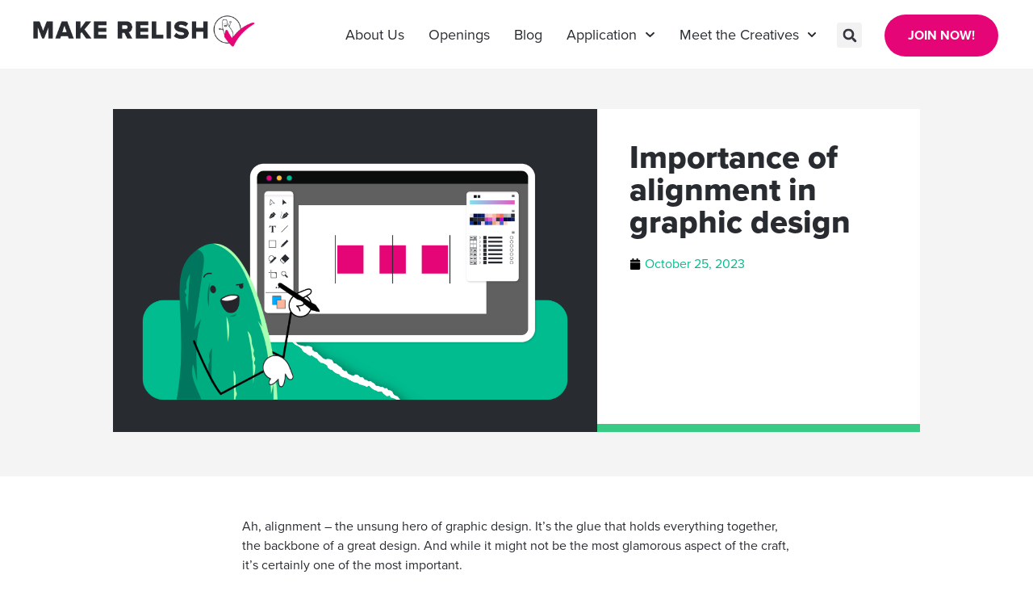

--- FILE ---
content_type: text/html; charset=UTF-8
request_url: https://creatives.designpickle.com/uncategorized/importance-of-alignment-in-graphic-design/
body_size: 27271
content:
<!doctype html>
<html lang="en-US">
<head>
	<meta charset="UTF-8">
		<meta name="viewport" content="width=device-width, initial-scale=1">
	<link rel="profile" href="https://gmpg.org/xfn/11">
	<meta name='robots' content='index, follow, max-image-preview:large, max-snippet:-1, max-video-preview:-1' />
	<style>img:is([sizes="auto" i], [sizes^="auto," i]) { contain-intrinsic-size: 3000px 1500px }</style>
	
	<!-- This site is optimized with the Yoast SEO plugin v24.7 - https://yoast.com/wordpress/plugins/seo/ -->
	<title>Importance of alignment in graphic design - Design Pickle Creatives</title>
	<meta name="description" content="Ah, alignment - the unsung hero of graphic design. It&#039;s the glue that holds everything together, the backbone of a great design. And while it might not be the most glamorous aspect of the craft, it&#039;s certainly one of the most important.Alignment refers to the arrangement of elements in a design so that they are visually connected and balanced. It involves placing objects in relation to one another so that they form a cohesive whole. Alignment creates a sense of order and organization, which can help your design to be more visually appealing and easier to understand." />
	<link rel="canonical" href="https://creatives.designpickle.com/uncategorized/importance-of-alignment-in-graphic-design/" />
	<meta property="og:locale" content="en_US" />
	<meta property="og:type" content="article" />
	<meta property="og:title" content="Importance of alignment in graphic design - Design Pickle Creatives" />
	<meta property="og:description" content="Ah, alignment - the unsung hero of graphic design. It&#039;s the glue that holds everything together, the backbone of a great design. And while it might not be the most glamorous aspect of the craft, it&#039;s certainly one of the most important.Alignment refers to the arrangement of elements in a design so that they are visually connected and balanced. It involves placing objects in relation to one another so that they form a cohesive whole. Alignment creates a sense of order and organization, which can help your design to be more visually appealing and easier to understand." />
	<meta property="og:url" content="https://creatives.designpickle.com/uncategorized/importance-of-alignment-in-graphic-design/" />
	<meta property="og:site_name" content="Design Pickle Creatives" />
	<meta property="article:published_time" content="2023-10-25T10:00:00+00:00" />
	<meta property="og:image" content="https://creatives-staging.piratebling.com/wp-content/uploads/2023/04/Importance-of-Alignment-in-Graphic-Design-v2.png" />
	<meta property="og:image:width" content="1024" />
	<meta property="og:image:height" content="683" />
	<meta property="og:image:type" content="image/png" />
	<meta name="author" content="Global Talent Acquisition" />
	<meta name="twitter:card" content="summary_large_image" />
	<meta name="twitter:label1" content="Written by" />
	<meta name="twitter:data1" content="Global Talent Acquisition" />
	<meta name="twitter:label2" content="Est. reading time" />
	<meta name="twitter:data2" content="3 minutes" />
	<script type="application/ld+json" class="yoast-schema-graph">{"@context":"https://schema.org","@graph":[{"@type":"Article","@id":"https://creatives.designpickle.com/uncategorized/importance-of-alignment-in-graphic-design/#article","isPartOf":{"@id":"https://creatives.designpickle.com/uncategorized/importance-of-alignment-in-graphic-design/"},"author":{"name":"Global Talent Acquisition","@id":"https://creatives.designpickle.com/#/schema/person/0a054477c3b5e520d6c7eca6a09bcd36"},"headline":"Importance of alignment in graphic design","datePublished":"2023-10-25T10:00:00+00:00","mainEntityOfPage":{"@id":"https://creatives.designpickle.com/uncategorized/importance-of-alignment-in-graphic-design/"},"wordCount":388,"publisher":{"@id":"https://creatives.designpickle.com/#organization"},"image":{"@id":"https://creatives.designpickle.com/uncategorized/importance-of-alignment-in-graphic-design/#primaryimage"},"thumbnailUrl":"https://creatives.designpickle.com/wp-content/uploads/2023/04/Importance-of-Alignment-in-Graphic-Design-v2.png","inLanguage":"en-US"},{"@type":"WebPage","@id":"https://creatives.designpickle.com/uncategorized/importance-of-alignment-in-graphic-design/","url":"https://creatives.designpickle.com/uncategorized/importance-of-alignment-in-graphic-design/","name":"Importance of alignment in graphic design - Design Pickle Creatives","isPartOf":{"@id":"https://creatives.designpickle.com/#website"},"primaryImageOfPage":{"@id":"https://creatives.designpickle.com/uncategorized/importance-of-alignment-in-graphic-design/#primaryimage"},"image":{"@id":"https://creatives.designpickle.com/uncategorized/importance-of-alignment-in-graphic-design/#primaryimage"},"thumbnailUrl":"https://creatives.designpickle.com/wp-content/uploads/2023/04/Importance-of-Alignment-in-Graphic-Design-v2.png","datePublished":"2023-10-25T10:00:00+00:00","description":"Ah, alignment - the unsung hero of graphic design. It's the glue that holds everything together, the backbone of a great design. And while it might not be the most glamorous aspect of the craft, it's certainly one of the most important.Alignment refers to the arrangement of elements in a design so that they are visually connected and balanced. It involves placing objects in relation to one another so that they form a cohesive whole. Alignment creates a sense of order and organization, which can help your design to be more visually appealing and easier to understand.","breadcrumb":{"@id":"https://creatives.designpickle.com/uncategorized/importance-of-alignment-in-graphic-design/#breadcrumb"},"inLanguage":"en-US","potentialAction":[{"@type":"ReadAction","target":["https://creatives.designpickle.com/uncategorized/importance-of-alignment-in-graphic-design/"]}]},{"@type":"ImageObject","inLanguage":"en-US","@id":"https://creatives.designpickle.com/uncategorized/importance-of-alignment-in-graphic-design/#primaryimage","url":"https://creatives.designpickle.com/wp-content/uploads/2023/04/Importance-of-Alignment-in-Graphic-Design-v2.png","contentUrl":"https://creatives.designpickle.com/wp-content/uploads/2023/04/Importance-of-Alignment-in-Graphic-Design-v2.png","width":1024,"height":683,"caption":"Importance of Alignment in Graphic Design"},{"@type":"BreadcrumbList","@id":"https://creatives.designpickle.com/uncategorized/importance-of-alignment-in-graphic-design/#breadcrumb","itemListElement":[{"@type":"ListItem","position":1,"name":"Home","item":"https://creatives.designpickle.com/"},{"@type":"ListItem","position":2,"name":"Importance of alignment in graphic design"}]},{"@type":"WebSite","@id":"https://creatives.designpickle.com/#website","url":"https://creatives.designpickle.com/","name":"Design Pickle Creatives","description":"Join the most diverse, location independent, global creative workforce, and together we will change lives through creativity","publisher":{"@id":"https://creatives.designpickle.com/#organization"},"potentialAction":[{"@type":"SearchAction","target":{"@type":"EntryPoint","urlTemplate":"https://creatives.designpickle.com/?s={search_term_string}"},"query-input":{"@type":"PropertyValueSpecification","valueRequired":true,"valueName":"search_term_string"}}],"inLanguage":"en-US"},{"@type":"Organization","@id":"https://creatives.designpickle.com/#organization","name":"Design Pickle","url":"https://creatives.designpickle.com/","logo":{"@type":"ImageObject","inLanguage":"en-US","@id":"https://creatives.designpickle.com/#/schema/logo/image/","url":"https://dpcreatives.wpengine.com/wp-content/uploads/2021/11/design-Pickle-GTA.jpg","contentUrl":"https://dpcreatives.wpengine.com/wp-content/uploads/2021/11/design-Pickle-GTA.jpg","width":401,"height":401,"caption":"Design Pickle"},"image":{"@id":"https://creatives.designpickle.com/#/schema/logo/image/"}},{"@type":"Person","@id":"https://creatives.designpickle.com/#/schema/person/0a054477c3b5e520d6c7eca6a09bcd36","name":"Global Talent Acquisition","sameAs":["jobs@designpickle.com"],"url":"https://creatives.designpickle.com/author/jobsdesignpickle-com/"}]}</script>
	<!-- / Yoast SEO plugin. -->


<link rel='dns-prefetch' href='//www.googletagmanager.com' />
<link rel="alternate" type="application/rss+xml" title="Design Pickle Creatives &raquo; Feed" href="https://creatives.designpickle.com/feed/" />
<link rel="alternate" type="application/rss+xml" title="Design Pickle Creatives &raquo; Comments Feed" href="https://creatives.designpickle.com/comments/feed/" />
<link rel="alternate" type="application/rss+xml" title="Design Pickle Creatives &raquo; Importance of alignment in graphic design Comments Feed" href="https://creatives.designpickle.com/uncategorized/importance-of-alignment-in-graphic-design/feed/" />
<script type="text/javascript">
/* <![CDATA[ */
window._wpemojiSettings = {"baseUrl":"https:\/\/s.w.org\/images\/core\/emoji\/15.0.3\/72x72\/","ext":".png","svgUrl":"https:\/\/s.w.org\/images\/core\/emoji\/15.0.3\/svg\/","svgExt":".svg","source":{"concatemoji":"https:\/\/creatives.designpickle.com\/wp-includes\/js\/wp-emoji-release.min.js?ver=6.7.4"}};
/*! This file is auto-generated */
!function(i,n){var o,s,e;function c(e){try{var t={supportTests:e,timestamp:(new Date).valueOf()};sessionStorage.setItem(o,JSON.stringify(t))}catch(e){}}function p(e,t,n){e.clearRect(0,0,e.canvas.width,e.canvas.height),e.fillText(t,0,0);var t=new Uint32Array(e.getImageData(0,0,e.canvas.width,e.canvas.height).data),r=(e.clearRect(0,0,e.canvas.width,e.canvas.height),e.fillText(n,0,0),new Uint32Array(e.getImageData(0,0,e.canvas.width,e.canvas.height).data));return t.every(function(e,t){return e===r[t]})}function u(e,t,n){switch(t){case"flag":return n(e,"\ud83c\udff3\ufe0f\u200d\u26a7\ufe0f","\ud83c\udff3\ufe0f\u200b\u26a7\ufe0f")?!1:!n(e,"\ud83c\uddfa\ud83c\uddf3","\ud83c\uddfa\u200b\ud83c\uddf3")&&!n(e,"\ud83c\udff4\udb40\udc67\udb40\udc62\udb40\udc65\udb40\udc6e\udb40\udc67\udb40\udc7f","\ud83c\udff4\u200b\udb40\udc67\u200b\udb40\udc62\u200b\udb40\udc65\u200b\udb40\udc6e\u200b\udb40\udc67\u200b\udb40\udc7f");case"emoji":return!n(e,"\ud83d\udc26\u200d\u2b1b","\ud83d\udc26\u200b\u2b1b")}return!1}function f(e,t,n){var r="undefined"!=typeof WorkerGlobalScope&&self instanceof WorkerGlobalScope?new OffscreenCanvas(300,150):i.createElement("canvas"),a=r.getContext("2d",{willReadFrequently:!0}),o=(a.textBaseline="top",a.font="600 32px Arial",{});return e.forEach(function(e){o[e]=t(a,e,n)}),o}function t(e){var t=i.createElement("script");t.src=e,t.defer=!0,i.head.appendChild(t)}"undefined"!=typeof Promise&&(o="wpEmojiSettingsSupports",s=["flag","emoji"],n.supports={everything:!0,everythingExceptFlag:!0},e=new Promise(function(e){i.addEventListener("DOMContentLoaded",e,{once:!0})}),new Promise(function(t){var n=function(){try{var e=JSON.parse(sessionStorage.getItem(o));if("object"==typeof e&&"number"==typeof e.timestamp&&(new Date).valueOf()<e.timestamp+604800&&"object"==typeof e.supportTests)return e.supportTests}catch(e){}return null}();if(!n){if("undefined"!=typeof Worker&&"undefined"!=typeof OffscreenCanvas&&"undefined"!=typeof URL&&URL.createObjectURL&&"undefined"!=typeof Blob)try{var e="postMessage("+f.toString()+"("+[JSON.stringify(s),u.toString(),p.toString()].join(",")+"));",r=new Blob([e],{type:"text/javascript"}),a=new Worker(URL.createObjectURL(r),{name:"wpTestEmojiSupports"});return void(a.onmessage=function(e){c(n=e.data),a.terminate(),t(n)})}catch(e){}c(n=f(s,u,p))}t(n)}).then(function(e){for(var t in e)n.supports[t]=e[t],n.supports.everything=n.supports.everything&&n.supports[t],"flag"!==t&&(n.supports.everythingExceptFlag=n.supports.everythingExceptFlag&&n.supports[t]);n.supports.everythingExceptFlag=n.supports.everythingExceptFlag&&!n.supports.flag,n.DOMReady=!1,n.readyCallback=function(){n.DOMReady=!0}}).then(function(){return e}).then(function(){var e;n.supports.everything||(n.readyCallback(),(e=n.source||{}).concatemoji?t(e.concatemoji):e.wpemoji&&e.twemoji&&(t(e.twemoji),t(e.wpemoji)))}))}((window,document),window._wpemojiSettings);
/* ]]> */
</script>
<link rel="stylesheet" type="text/css" href="https://use.typekit.net/ptf6dao.css"><style id='wp-emoji-styles-inline-css' type='text/css'>

	img.wp-smiley, img.emoji {
		display: inline !important;
		border: none !important;
		box-shadow: none !important;
		height: 1em !important;
		width: 1em !important;
		margin: 0 0.07em !important;
		vertical-align: -0.1em !important;
		background: none !important;
		padding: 0 !important;
	}
</style>
<link rel='stylesheet' id='wp-block-library-css' href='https://creatives.designpickle.com/wp-includes/css/dist/block-library/style.min.css?ver=6.7.4' type='text/css' media='all' />
<style id='classic-theme-styles-inline-css' type='text/css'>
/*! This file is auto-generated */
.wp-block-button__link{color:#fff;background-color:#32373c;border-radius:9999px;box-shadow:none;text-decoration:none;padding:calc(.667em + 2px) calc(1.333em + 2px);font-size:1.125em}.wp-block-file__button{background:#32373c;color:#fff;text-decoration:none}
</style>
<style id='global-styles-inline-css' type='text/css'>
:root{--wp--preset--aspect-ratio--square: 1;--wp--preset--aspect-ratio--4-3: 4/3;--wp--preset--aspect-ratio--3-4: 3/4;--wp--preset--aspect-ratio--3-2: 3/2;--wp--preset--aspect-ratio--2-3: 2/3;--wp--preset--aspect-ratio--16-9: 16/9;--wp--preset--aspect-ratio--9-16: 9/16;--wp--preset--color--black: #000000;--wp--preset--color--cyan-bluish-gray: #abb8c3;--wp--preset--color--white: #ffffff;--wp--preset--color--pale-pink: #f78da7;--wp--preset--color--vivid-red: #cf2e2e;--wp--preset--color--luminous-vivid-orange: #ff6900;--wp--preset--color--luminous-vivid-amber: #fcb900;--wp--preset--color--light-green-cyan: #7bdcb5;--wp--preset--color--vivid-green-cyan: #00d084;--wp--preset--color--pale-cyan-blue: #8ed1fc;--wp--preset--color--vivid-cyan-blue: #0693e3;--wp--preset--color--vivid-purple: #9b51e0;--wp--preset--gradient--vivid-cyan-blue-to-vivid-purple: linear-gradient(135deg,rgba(6,147,227,1) 0%,rgb(155,81,224) 100%);--wp--preset--gradient--light-green-cyan-to-vivid-green-cyan: linear-gradient(135deg,rgb(122,220,180) 0%,rgb(0,208,130) 100%);--wp--preset--gradient--luminous-vivid-amber-to-luminous-vivid-orange: linear-gradient(135deg,rgba(252,185,0,1) 0%,rgba(255,105,0,1) 100%);--wp--preset--gradient--luminous-vivid-orange-to-vivid-red: linear-gradient(135deg,rgba(255,105,0,1) 0%,rgb(207,46,46) 100%);--wp--preset--gradient--very-light-gray-to-cyan-bluish-gray: linear-gradient(135deg,rgb(238,238,238) 0%,rgb(169,184,195) 100%);--wp--preset--gradient--cool-to-warm-spectrum: linear-gradient(135deg,rgb(74,234,220) 0%,rgb(151,120,209) 20%,rgb(207,42,186) 40%,rgb(238,44,130) 60%,rgb(251,105,98) 80%,rgb(254,248,76) 100%);--wp--preset--gradient--blush-light-purple: linear-gradient(135deg,rgb(255,206,236) 0%,rgb(152,150,240) 100%);--wp--preset--gradient--blush-bordeaux: linear-gradient(135deg,rgb(254,205,165) 0%,rgb(254,45,45) 50%,rgb(107,0,62) 100%);--wp--preset--gradient--luminous-dusk: linear-gradient(135deg,rgb(255,203,112) 0%,rgb(199,81,192) 50%,rgb(65,88,208) 100%);--wp--preset--gradient--pale-ocean: linear-gradient(135deg,rgb(255,245,203) 0%,rgb(182,227,212) 50%,rgb(51,167,181) 100%);--wp--preset--gradient--electric-grass: linear-gradient(135deg,rgb(202,248,128) 0%,rgb(113,206,126) 100%);--wp--preset--gradient--midnight: linear-gradient(135deg,rgb(2,3,129) 0%,rgb(40,116,252) 100%);--wp--preset--font-size--small: 13px;--wp--preset--font-size--medium: 20px;--wp--preset--font-size--large: 36px;--wp--preset--font-size--x-large: 42px;--wp--preset--spacing--20: 0.44rem;--wp--preset--spacing--30: 0.67rem;--wp--preset--spacing--40: 1rem;--wp--preset--spacing--50: 1.5rem;--wp--preset--spacing--60: 2.25rem;--wp--preset--spacing--70: 3.38rem;--wp--preset--spacing--80: 5.06rem;--wp--preset--shadow--natural: 6px 6px 9px rgba(0, 0, 0, 0.2);--wp--preset--shadow--deep: 12px 12px 50px rgba(0, 0, 0, 0.4);--wp--preset--shadow--sharp: 6px 6px 0px rgba(0, 0, 0, 0.2);--wp--preset--shadow--outlined: 6px 6px 0px -3px rgba(255, 255, 255, 1), 6px 6px rgba(0, 0, 0, 1);--wp--preset--shadow--crisp: 6px 6px 0px rgba(0, 0, 0, 1);}:where(.is-layout-flex){gap: 0.5em;}:where(.is-layout-grid){gap: 0.5em;}body .is-layout-flex{display: flex;}.is-layout-flex{flex-wrap: wrap;align-items: center;}.is-layout-flex > :is(*, div){margin: 0;}body .is-layout-grid{display: grid;}.is-layout-grid > :is(*, div){margin: 0;}:where(.wp-block-columns.is-layout-flex){gap: 2em;}:where(.wp-block-columns.is-layout-grid){gap: 2em;}:where(.wp-block-post-template.is-layout-flex){gap: 1.25em;}:where(.wp-block-post-template.is-layout-grid){gap: 1.25em;}.has-black-color{color: var(--wp--preset--color--black) !important;}.has-cyan-bluish-gray-color{color: var(--wp--preset--color--cyan-bluish-gray) !important;}.has-white-color{color: var(--wp--preset--color--white) !important;}.has-pale-pink-color{color: var(--wp--preset--color--pale-pink) !important;}.has-vivid-red-color{color: var(--wp--preset--color--vivid-red) !important;}.has-luminous-vivid-orange-color{color: var(--wp--preset--color--luminous-vivid-orange) !important;}.has-luminous-vivid-amber-color{color: var(--wp--preset--color--luminous-vivid-amber) !important;}.has-light-green-cyan-color{color: var(--wp--preset--color--light-green-cyan) !important;}.has-vivid-green-cyan-color{color: var(--wp--preset--color--vivid-green-cyan) !important;}.has-pale-cyan-blue-color{color: var(--wp--preset--color--pale-cyan-blue) !important;}.has-vivid-cyan-blue-color{color: var(--wp--preset--color--vivid-cyan-blue) !important;}.has-vivid-purple-color{color: var(--wp--preset--color--vivid-purple) !important;}.has-black-background-color{background-color: var(--wp--preset--color--black) !important;}.has-cyan-bluish-gray-background-color{background-color: var(--wp--preset--color--cyan-bluish-gray) !important;}.has-white-background-color{background-color: var(--wp--preset--color--white) !important;}.has-pale-pink-background-color{background-color: var(--wp--preset--color--pale-pink) !important;}.has-vivid-red-background-color{background-color: var(--wp--preset--color--vivid-red) !important;}.has-luminous-vivid-orange-background-color{background-color: var(--wp--preset--color--luminous-vivid-orange) !important;}.has-luminous-vivid-amber-background-color{background-color: var(--wp--preset--color--luminous-vivid-amber) !important;}.has-light-green-cyan-background-color{background-color: var(--wp--preset--color--light-green-cyan) !important;}.has-vivid-green-cyan-background-color{background-color: var(--wp--preset--color--vivid-green-cyan) !important;}.has-pale-cyan-blue-background-color{background-color: var(--wp--preset--color--pale-cyan-blue) !important;}.has-vivid-cyan-blue-background-color{background-color: var(--wp--preset--color--vivid-cyan-blue) !important;}.has-vivid-purple-background-color{background-color: var(--wp--preset--color--vivid-purple) !important;}.has-black-border-color{border-color: var(--wp--preset--color--black) !important;}.has-cyan-bluish-gray-border-color{border-color: var(--wp--preset--color--cyan-bluish-gray) !important;}.has-white-border-color{border-color: var(--wp--preset--color--white) !important;}.has-pale-pink-border-color{border-color: var(--wp--preset--color--pale-pink) !important;}.has-vivid-red-border-color{border-color: var(--wp--preset--color--vivid-red) !important;}.has-luminous-vivid-orange-border-color{border-color: var(--wp--preset--color--luminous-vivid-orange) !important;}.has-luminous-vivid-amber-border-color{border-color: var(--wp--preset--color--luminous-vivid-amber) !important;}.has-light-green-cyan-border-color{border-color: var(--wp--preset--color--light-green-cyan) !important;}.has-vivid-green-cyan-border-color{border-color: var(--wp--preset--color--vivid-green-cyan) !important;}.has-pale-cyan-blue-border-color{border-color: var(--wp--preset--color--pale-cyan-blue) !important;}.has-vivid-cyan-blue-border-color{border-color: var(--wp--preset--color--vivid-cyan-blue) !important;}.has-vivid-purple-border-color{border-color: var(--wp--preset--color--vivid-purple) !important;}.has-vivid-cyan-blue-to-vivid-purple-gradient-background{background: var(--wp--preset--gradient--vivid-cyan-blue-to-vivid-purple) !important;}.has-light-green-cyan-to-vivid-green-cyan-gradient-background{background: var(--wp--preset--gradient--light-green-cyan-to-vivid-green-cyan) !important;}.has-luminous-vivid-amber-to-luminous-vivid-orange-gradient-background{background: var(--wp--preset--gradient--luminous-vivid-amber-to-luminous-vivid-orange) !important;}.has-luminous-vivid-orange-to-vivid-red-gradient-background{background: var(--wp--preset--gradient--luminous-vivid-orange-to-vivid-red) !important;}.has-very-light-gray-to-cyan-bluish-gray-gradient-background{background: var(--wp--preset--gradient--very-light-gray-to-cyan-bluish-gray) !important;}.has-cool-to-warm-spectrum-gradient-background{background: var(--wp--preset--gradient--cool-to-warm-spectrum) !important;}.has-blush-light-purple-gradient-background{background: var(--wp--preset--gradient--blush-light-purple) !important;}.has-blush-bordeaux-gradient-background{background: var(--wp--preset--gradient--blush-bordeaux) !important;}.has-luminous-dusk-gradient-background{background: var(--wp--preset--gradient--luminous-dusk) !important;}.has-pale-ocean-gradient-background{background: var(--wp--preset--gradient--pale-ocean) !important;}.has-electric-grass-gradient-background{background: var(--wp--preset--gradient--electric-grass) !important;}.has-midnight-gradient-background{background: var(--wp--preset--gradient--midnight) !important;}.has-small-font-size{font-size: var(--wp--preset--font-size--small) !important;}.has-medium-font-size{font-size: var(--wp--preset--font-size--medium) !important;}.has-large-font-size{font-size: var(--wp--preset--font-size--large) !important;}.has-x-large-font-size{font-size: var(--wp--preset--font-size--x-large) !important;}
:where(.wp-block-post-template.is-layout-flex){gap: 1.25em;}:where(.wp-block-post-template.is-layout-grid){gap: 1.25em;}
:where(.wp-block-columns.is-layout-flex){gap: 2em;}:where(.wp-block-columns.is-layout-grid){gap: 2em;}
:root :where(.wp-block-pullquote){font-size: 1.5em;line-height: 1.6;}
</style>
<link rel='stylesheet' id='work-samples-css' href='https://creatives.designpickle.com/wp-content/plugins/work-samples/public/css/work-samples-public.css?ver=1.2.6' type='text/css' media='all' />
<link rel='stylesheet' id='hello-elementor-css' href='https://creatives.designpickle.com/wp-content/themes/dp-creatives/style.min.css?ver=2.2.0' type='text/css' media='all' />
<link rel='stylesheet' id='hello-elementor-theme-style-css' href='https://creatives.designpickle.com/wp-content/themes/dp-creatives/theme.min.css?ver=2.2.0' type='text/css' media='all' />
<link rel='stylesheet' id='elementor-frontend-css' href='https://creatives.designpickle.com/wp-content/plugins/elementor/assets/css/frontend.min.css?ver=3.28.0' type='text/css' media='all' />
<link rel='stylesheet' id='widget-image-css' href='https://creatives.designpickle.com/wp-content/plugins/elementor/assets/css/widget-image.min.css?ver=3.28.0' type='text/css' media='all' />
<link rel='stylesheet' id='widget-nav-menu-css' href='https://creatives.designpickle.com/wp-content/plugins/elementor-pro/assets/css/widget-nav-menu.min.css?ver=3.27.5' type='text/css' media='all' />
<link rel='stylesheet' id='widget-search-form-css' href='https://creatives.designpickle.com/wp-content/plugins/elementor-pro/assets/css/widget-search-form.min.css?ver=3.27.5' type='text/css' media='all' />
<link rel='stylesheet' id='widget-social-icons-css' href='https://creatives.designpickle.com/wp-content/plugins/elementor/assets/css/widget-social-icons.min.css?ver=3.28.0' type='text/css' media='all' />
<link rel='stylesheet' id='e-apple-webkit-css' href='https://creatives.designpickle.com/wp-content/plugins/elementor/assets/css/conditionals/apple-webkit.min.css?ver=3.28.0' type='text/css' media='all' />
<link rel='stylesheet' id='widget-heading-css' href='https://creatives.designpickle.com/wp-content/plugins/elementor/assets/css/widget-heading.min.css?ver=3.28.0' type='text/css' media='all' />
<link rel='stylesheet' id='widget-post-info-css' href='https://creatives.designpickle.com/wp-content/plugins/elementor-pro/assets/css/widget-post-info.min.css?ver=3.27.5' type='text/css' media='all' />
<link rel='stylesheet' id='widget-icon-list-css' href='https://creatives.designpickle.com/wp-content/plugins/elementor/assets/css/widget-icon-list.min.css?ver=3.28.0' type='text/css' media='all' />
<link rel='stylesheet' id='widget-author-box-css' href='https://creatives.designpickle.com/wp-content/plugins/elementor-pro/assets/css/widget-author-box.min.css?ver=3.27.5' type='text/css' media='all' />
<link rel='stylesheet' id='e-popup-css' href='https://creatives.designpickle.com/wp-content/plugins/elementor-pro/assets/css/conditionals/popup.min.css?ver=3.27.5' type='text/css' media='all' />
<link rel='stylesheet' id='elementor-post-16-css' href='https://creatives.designpickle.com/wp-content/uploads/elementor/css/post-16.css?ver=1742521187' type='text/css' media='all' />
<link rel='stylesheet' id='font-awesome-5-all-css' href='https://creatives.designpickle.com/wp-content/plugins/elementor/assets/lib/font-awesome/css/all.min.css?ver=3.28.0' type='text/css' media='all' />
<link rel='stylesheet' id='font-awesome-4-shim-css' href='https://creatives.designpickle.com/wp-content/plugins/elementor/assets/lib/font-awesome/css/v4-shims.min.css?ver=3.28.0' type='text/css' media='all' />
<link rel='stylesheet' id='elementor-post-1643-css' href='https://creatives.designpickle.com/wp-content/uploads/elementor/css/post-1643.css?ver=1742587096' type='text/css' media='all' />
<link rel='stylesheet' id='elementor-post-18-css' href='https://creatives.designpickle.com/wp-content/uploads/elementor/css/post-18.css?ver=1742524351' type='text/css' media='all' />
<link rel='stylesheet' id='elementor-post-59-css' href='https://creatives.designpickle.com/wp-content/uploads/elementor/css/post-59.css?ver=1742524351' type='text/css' media='all' />
<link rel='stylesheet' id='elementor-post-395-css' href='https://creatives.designpickle.com/wp-content/uploads/elementor/css/post-395.css?ver=1742526464' type='text/css' media='all' />
<link rel='stylesheet' id='elementor-post-1444-css' href='https://creatives.designpickle.com/wp-content/uploads/elementor/css/post-1444.css?ver=1742521188' type='text/css' media='all' />
<link rel='stylesheet' id='elementor-post-1441-css' href='https://creatives.designpickle.com/wp-content/uploads/elementor/css/post-1441.css?ver=1742521188' type='text/css' media='all' />
<link rel='stylesheet' id='elementor-post-1436-css' href='https://creatives.designpickle.com/wp-content/uploads/elementor/css/post-1436.css?ver=1742521188' type='text/css' media='all' />
<link rel='stylesheet' id='elementor-post-1433-css' href='https://creatives.designpickle.com/wp-content/uploads/elementor/css/post-1433.css?ver=1742521188' type='text/css' media='all' />
<link rel='stylesheet' id='elementor-post-1429-css' href='https://creatives.designpickle.com/wp-content/uploads/elementor/css/post-1429.css?ver=1742521188' type='text/css' media='all' />
<link rel='stylesheet' id='elementor-post-1424-css' href='https://creatives.designpickle.com/wp-content/uploads/elementor/css/post-1424.css?ver=1742521188' type='text/css' media='all' />
<link rel='stylesheet' id='elementor-post-1405-css' href='https://creatives.designpickle.com/wp-content/uploads/elementor/css/post-1405.css?ver=1742521188' type='text/css' media='all' />
<link rel='stylesheet' id='eael-general-css' href='https://creatives.designpickle.com/wp-content/plugins/essential-addons-for-elementor-lite/assets/front-end/css/view/general.min.css?ver=6.1.7' type='text/css' media='all' />
<link rel='stylesheet' id='dp-main-css' href='https://creatives.designpickle.com/wp-content/themes/dp-creatives/assets/dist/css/main.css?ver=1708449429' type='text/css' media='' />
<script type="text/javascript" src="https://creatives.designpickle.com/wp-includes/js/jquery/jquery.min.js?ver=3.7.1" id="jquery-core-js"></script>
<script type="text/javascript" src="https://creatives.designpickle.com/wp-includes/js/jquery/jquery-migrate.min.js?ver=3.4.1" id="jquery-migrate-js"></script>
<script type="text/javascript" id="work-samples-js-extra">
/* <![CDATA[ */
var ajax_handler_object = {"ajax_url":"https:\/\/creatives.designpickle.com\/wp-admin\/admin-ajax.php"};
/* ]]> */
</script>
<script type="text/javascript" src="https://creatives.designpickle.com/wp-content/plugins/work-samples/public/js/work-samples-public.js?ver=1.2.6" id="work-samples-js"></script>
<script type="text/javascript" src="https://creatives.designpickle.com/wp-content/plugins/elementor/assets/lib/font-awesome/js/v4-shims.min.js?ver=3.28.0" id="font-awesome-4-shim-js"></script>

<!-- Google tag (gtag.js) snippet added by Site Kit -->

<!-- Google Analytics snippet added by Site Kit -->
<script type="text/javascript" src="https://www.googletagmanager.com/gtag/js?id=GT-P8VDPSS" id="google_gtagjs-js" async></script>
<script type="text/javascript" id="google_gtagjs-js-after">
/* <![CDATA[ */
window.dataLayer = window.dataLayer || [];function gtag(){dataLayer.push(arguments);}
gtag("set","linker",{"domains":["creatives.designpickle.com"]});
gtag("js", new Date());
gtag("set", "developer_id.dZTNiMT", true);
gtag("config", "GT-P8VDPSS");
/* ]]> */
</script>

<!-- End Google tag (gtag.js) snippet added by Site Kit -->
<link rel="https://api.w.org/" href="https://creatives.designpickle.com/wp-json/" /><link rel="alternate" title="JSON" type="application/json" href="https://creatives.designpickle.com/wp-json/wp/v2/posts/1643" /><link rel="EditURI" type="application/rsd+xml" title="RSD" href="https://creatives.designpickle.com/xmlrpc.php?rsd" />
<meta name="generator" content="WordPress 6.7.4" />
<link rel='shortlink' href='https://creatives.designpickle.com/?p=1643' />
<link rel="alternate" title="oEmbed (JSON)" type="application/json+oembed" href="https://creatives.designpickle.com/wp-json/oembed/1.0/embed?url=https%3A%2F%2Fcreatives.designpickle.com%2Funcategorized%2Fimportance-of-alignment-in-graphic-design%2F" />
<link rel="alternate" title="oEmbed (XML)" type="text/xml+oembed" href="https://creatives.designpickle.com/wp-json/oembed/1.0/embed?url=https%3A%2F%2Fcreatives.designpickle.com%2Funcategorized%2Fimportance-of-alignment-in-graphic-design%2F&#038;format=xml" />
<meta name="generator" content="Site Kit by Google 1.148.0" /><meta name="generator" content="Elementor 3.28.0; features: e_font_icon_svg, additional_custom_breakpoints, e_local_google_fonts; settings: css_print_method-external, google_font-enabled, font_display-block">
<!-- Global site tag (gtag.js) - Google Analytics -->
<script async src="https://www.googletagmanager.com/gtag/js?id=G-EHX1388WRG"></script>
<script>
  window.dataLayer = window.dataLayer || [];
  function gtag(){dataLayer.push(arguments);}
  gtag('js', new Date());

  gtag('config', 'G-EHX1388WRG');
</script>
			<style>
				.e-con.e-parent:nth-of-type(n+4):not(.e-lazyloaded):not(.e-no-lazyload),
				.e-con.e-parent:nth-of-type(n+4):not(.e-lazyloaded):not(.e-no-lazyload) * {
					background-image: none !important;
				}
				@media screen and (max-height: 1024px) {
					.e-con.e-parent:nth-of-type(n+3):not(.e-lazyloaded):not(.e-no-lazyload),
					.e-con.e-parent:nth-of-type(n+3):not(.e-lazyloaded):not(.e-no-lazyload) * {
						background-image: none !important;
					}
				}
				@media screen and (max-height: 640px) {
					.e-con.e-parent:nth-of-type(n+2):not(.e-lazyloaded):not(.e-no-lazyload),
					.e-con.e-parent:nth-of-type(n+2):not(.e-lazyloaded):not(.e-no-lazyload) * {
						background-image: none !important;
					}
				}
			</style>
			<link rel="icon" href="https://creatives.designpickle.com/wp-content/uploads/2022/02/cropped-pickle-favicon-32x32.png" sizes="32x32" />
<link rel="icon" href="https://creatives.designpickle.com/wp-content/uploads/2022/02/cropped-pickle-favicon-192x192.png" sizes="192x192" />
<link rel="apple-touch-icon" href="https://creatives.designpickle.com/wp-content/uploads/2022/02/cropped-pickle-favicon-180x180.png" />
<meta name="msapplication-TileImage" content="https://creatives.designpickle.com/wp-content/uploads/2022/02/cropped-pickle-favicon-270x270.png" />
		<style type="text/css" id="wp-custom-css">
			.post-password-required {width: 100%; vertical-align: middle; display: inline-block; text-align: center; padding: 50px 0;}

.post-password-required input[type=submit] {border-radius: 50px 50px 50px 50px;
    padding: 18px 29px;
    font-size: 16px;
    border: none;
    display: inline-block;
    align-content: center;
    text-align: center;}		</style>
		</head>
<body class="post-template-default single single-post postid-1643 single-format-standard wp-custom-logo elementor-default elementor-kit-16 elementor-page elementor-page-1643 elementor-page-395">

		<div data-elementor-type="header" data-elementor-id="18" class="elementor elementor-18 elementor-location-header" data-elementor-post-type="elementor_library">
					<section class="elementor-section elementor-top-section elementor-element elementor-element-7f38bc7 elementor-hidden-tablet elementor-hidden-mobile elementor-section-boxed elementor-section-height-default elementor-section-height-default" data-id="7f38bc7" data-element_type="section">
						<div class="elementor-container elementor-column-gap-no">
					<div class="elementor-column elementor-col-50 elementor-top-column elementor-element elementor-element-a0b99ad" data-id="a0b99ad" data-element_type="column">
			<div class="elementor-widget-wrap elementor-element-populated">
						<div class="elementor-element elementor-element-2dc096f elementor-widget elementor-widget-theme-site-logo elementor-widget-image" data-id="2dc096f" data-element_type="widget" data-widget_type="theme-site-logo.default">
				<div class="elementor-widget-container">
											<a href="https://creatives.designpickle.com">
			<img loading="lazy" width="845" height="126" src="https://creatives.designpickle.com/wp-content/uploads/2020/09/Make-Relish.png" class="attachment-full size-full wp-image-1852" alt="Make Relish" srcset="https://creatives.designpickle.com/wp-content/uploads/2020/09/Make-Relish.png 845w, https://creatives.designpickle.com/wp-content/uploads/2020/09/Make-Relish-300x45.png 300w, https://creatives.designpickle.com/wp-content/uploads/2020/09/Make-Relish-768x115.png 768w" sizes="(max-width: 845px) 100vw, 845px" />				</a>
											</div>
				</div>
					</div>
		</div>
				<div class="elementor-column elementor-col-50 elementor-top-column elementor-element elementor-element-0305b7b" data-id="0305b7b" data-element_type="column">
			<div class="elementor-widget-wrap elementor-element-populated">
						<section class="elementor-section elementor-inner-section elementor-element elementor-element-67116e5 elementor-section-full_width elementor-section-height-default elementor-section-height-default" data-id="67116e5" data-element_type="section">
						<div class="elementor-container elementor-column-gap-no">
					<div class="elementor-column elementor-col-33 elementor-inner-column elementor-element elementor-element-ce6906f" data-id="ce6906f" data-element_type="column">
			<div class="elementor-widget-wrap elementor-element-populated">
						<div class="elementor-element elementor-element-c932b5b elementor-nav-menu__align-end elementor-nav-menu--dropdown-tablet elementor-nav-menu__text-align-aside elementor-nav-menu--toggle elementor-nav-menu--burger elementor-widget elementor-widget-nav-menu" data-id="c932b5b" data-element_type="widget" data-settings="{&quot;submenu_icon&quot;:{&quot;value&quot;:&quot;&lt;svg class=\&quot;fa-svg-chevron-down e-font-icon-svg e-fas-chevron-down\&quot; viewBox=\&quot;0 0 448 512\&quot; xmlns=\&quot;http:\/\/www.w3.org\/2000\/svg\&quot;&gt;&lt;path d=\&quot;M207.029 381.476L12.686 187.132c-9.373-9.373-9.373-24.569 0-33.941l22.667-22.667c9.357-9.357 24.522-9.375 33.901-.04L224 284.505l154.745-154.021c9.379-9.335 24.544-9.317 33.901.04l22.667 22.667c9.373 9.373 9.373 24.569 0 33.941L240.971 381.476c-9.373 9.372-24.569 9.372-33.942 0z\&quot;&gt;&lt;\/path&gt;&lt;\/svg&gt;&quot;,&quot;library&quot;:&quot;fa-solid&quot;},&quot;layout&quot;:&quot;horizontal&quot;,&quot;toggle&quot;:&quot;burger&quot;}" data-widget_type="nav-menu.default">
				<div class="elementor-widget-container">
								<nav aria-label="Menu" class="elementor-nav-menu--main elementor-nav-menu__container elementor-nav-menu--layout-horizontal e--pointer-underline e--animation-slide">
				<ul id="menu-1-c932b5b" class="elementor-nav-menu"><li class="menu-item menu-item-type-post_type menu-item-object-page menu-item-1075"><a href="https://creatives.designpickle.com/about-design-pickle/" class="elementor-item">About Us</a></li>
<li class="menu-item menu-item-type-post_type menu-item-object-page menu-item-1176"><a href="https://creatives.designpickle.com/openings/" class="elementor-item">Openings</a></li>
<li class="menu-item menu-item-type-post_type menu-item-object-page menu-item-1660"><a href="https://creatives.designpickle.com/blog-gallery/" class="elementor-item">Blog</a></li>
<li class="menu-item menu-item-type-custom menu-item-object-custom menu-item-has-children menu-item-737"><a class="elementor-item">Application</a>
<ul class="sub-menu elementor-nav-menu--dropdown">
	<li class="menu-item menu-item-type-post_type menu-item-object-page menu-item-1088"><a href="https://creatives.designpickle.com/application-process/" class="elementor-sub-item"><span class="text-green"><i class="fas fa-arrow-circle-right"></i></span>  Application Process</a></li>
	<li class="menu-item menu-item-type-post_type menu-item-object-page menu-item-347"><a href="https://creatives.designpickle.com/designer-application-faqs/" class="elementor-sub-item"><span class="text-green"><i class="fas fa-question-circle"></i></span>  FAQs</a></li>
	<li class="menu-item menu-item-type-post_type menu-item-object-page menu-item-459"><a href="https://creatives.designpickle.com/work-samples/" class="elementor-sub-item"><span class="text-green"><i class="fas fa-paint-brush"></i></span>  Work Samples</a></li>
</ul>
</li>
<li class="menu-item menu-item-type-custom menu-item-object-custom menu-item-has-children menu-item-1455"><a class="elementor-item">Meet the Creatives</a>
<ul class="sub-menu elementor-nav-menu--dropdown">
	<li class="menu-item menu-item-type-post_type menu-item-object-page menu-item-953"><a href="https://creatives.designpickle.com/creative-life/" class="elementor-sub-item"><span class="text-green"><i class="fas fa-photo-video"></i></span> Creative Life</a></li>
	<li class="menu-item menu-item-type-post_type menu-item-object-page menu-item-1456"><a href="https://creatives.designpickle.com/beyond-the-jar/" class="elementor-sub-item"><span class="text-green"><i class="fas fa-icons"></i></span>  Beyond the Jar</a></li>
</ul>
</li>
</ul>			</nav>
					<div class="elementor-menu-toggle" role="button" tabindex="0" aria-label="Menu Toggle" aria-expanded="false">
			<svg aria-hidden="true" role="presentation" class="elementor-menu-toggle__icon--open e-font-icon-svg e-eicon-menu-bar" viewBox="0 0 1000 1000" xmlns="http://www.w3.org/2000/svg"><path d="M104 333H896C929 333 958 304 958 271S929 208 896 208H104C71 208 42 237 42 271S71 333 104 333ZM104 583H896C929 583 958 554 958 521S929 458 896 458H104C71 458 42 487 42 521S71 583 104 583ZM104 833H896C929 833 958 804 958 771S929 708 896 708H104C71 708 42 737 42 771S71 833 104 833Z"></path></svg><svg aria-hidden="true" role="presentation" class="elementor-menu-toggle__icon--close e-font-icon-svg e-eicon-close" viewBox="0 0 1000 1000" xmlns="http://www.w3.org/2000/svg"><path d="M742 167L500 408 258 167C246 154 233 150 217 150 196 150 179 158 167 167 154 179 150 196 150 212 150 229 154 242 171 254L408 500 167 742C138 771 138 800 167 829 196 858 225 858 254 829L496 587 738 829C750 842 767 846 783 846 800 846 817 842 829 829 842 817 846 804 846 783 846 767 842 750 829 737L588 500 833 258C863 229 863 200 833 171 804 137 775 137 742 167Z"></path></svg>		</div>
					<nav class="elementor-nav-menu--dropdown elementor-nav-menu__container" aria-hidden="true">
				<ul id="menu-2-c932b5b" class="elementor-nav-menu"><li class="menu-item menu-item-type-post_type menu-item-object-page menu-item-1075"><a href="https://creatives.designpickle.com/about-design-pickle/" class="elementor-item" tabindex="-1">About Us</a></li>
<li class="menu-item menu-item-type-post_type menu-item-object-page menu-item-1176"><a href="https://creatives.designpickle.com/openings/" class="elementor-item" tabindex="-1">Openings</a></li>
<li class="menu-item menu-item-type-post_type menu-item-object-page menu-item-1660"><a href="https://creatives.designpickle.com/blog-gallery/" class="elementor-item" tabindex="-1">Blog</a></li>
<li class="menu-item menu-item-type-custom menu-item-object-custom menu-item-has-children menu-item-737"><a class="elementor-item" tabindex="-1">Application</a>
<ul class="sub-menu elementor-nav-menu--dropdown">
	<li class="menu-item menu-item-type-post_type menu-item-object-page menu-item-1088"><a href="https://creatives.designpickle.com/application-process/" class="elementor-sub-item" tabindex="-1"><span class="text-green"><i class="fas fa-arrow-circle-right"></i></span>  Application Process</a></li>
	<li class="menu-item menu-item-type-post_type menu-item-object-page menu-item-347"><a href="https://creatives.designpickle.com/designer-application-faqs/" class="elementor-sub-item" tabindex="-1"><span class="text-green"><i class="fas fa-question-circle"></i></span>  FAQs</a></li>
	<li class="menu-item menu-item-type-post_type menu-item-object-page menu-item-459"><a href="https://creatives.designpickle.com/work-samples/" class="elementor-sub-item" tabindex="-1"><span class="text-green"><i class="fas fa-paint-brush"></i></span>  Work Samples</a></li>
</ul>
</li>
<li class="menu-item menu-item-type-custom menu-item-object-custom menu-item-has-children menu-item-1455"><a class="elementor-item" tabindex="-1">Meet the Creatives</a>
<ul class="sub-menu elementor-nav-menu--dropdown">
	<li class="menu-item menu-item-type-post_type menu-item-object-page menu-item-953"><a href="https://creatives.designpickle.com/creative-life/" class="elementor-sub-item" tabindex="-1"><span class="text-green"><i class="fas fa-photo-video"></i></span> Creative Life</a></li>
	<li class="menu-item menu-item-type-post_type menu-item-object-page menu-item-1456"><a href="https://creatives.designpickle.com/beyond-the-jar/" class="elementor-sub-item" tabindex="-1"><span class="text-green"><i class="fas fa-icons"></i></span>  Beyond the Jar</a></li>
</ul>
</li>
</ul>			</nav>
						</div>
				</div>
					</div>
		</div>
				<div class="elementor-column elementor-col-33 elementor-inner-column elementor-element elementor-element-54f977f" data-id="54f977f" data-element_type="column">
			<div class="elementor-widget-wrap elementor-element-populated">
						<div class="elementor-element elementor-element-ebcc67f elementor-search-form--skin-full_screen elementor-widget elementor-widget-search-form" data-id="ebcc67f" data-element_type="widget" data-settings="{&quot;skin&quot;:&quot;full_screen&quot;}" data-widget_type="search-form.default">
				<div class="elementor-widget-container">
							<search role="search">
			<form class="elementor-search-form" action="https://creatives.designpickle.com" method="get">
												<div class="elementor-search-form__toggle" role="button" tabindex="0" aria-label="Search">
					<div class="e-font-icon-svg-container"><svg aria-hidden="true" class="e-font-icon-svg e-fas-search" viewBox="0 0 512 512" xmlns="http://www.w3.org/2000/svg"><path d="M505 442.7L405.3 343c-4.5-4.5-10.6-7-17-7H372c27.6-35.3 44-79.7 44-128C416 93.1 322.9 0 208 0S0 93.1 0 208s93.1 208 208 208c48.3 0 92.7-16.4 128-44v16.3c0 6.4 2.5 12.5 7 17l99.7 99.7c9.4 9.4 24.6 9.4 33.9 0l28.3-28.3c9.4-9.4 9.4-24.6.1-34zM208 336c-70.7 0-128-57.2-128-128 0-70.7 57.2-128 128-128 70.7 0 128 57.2 128 128 0 70.7-57.2 128-128 128z"></path></svg></div>				</div>
								<div class="elementor-search-form__container">
					<label class="elementor-screen-only" for="elementor-search-form-ebcc67f">Search</label>

					
					<input id="elementor-search-form-ebcc67f" placeholder="Search..." class="elementor-search-form__input" type="search" name="s" value="">
					
					
										<div class="dialog-lightbox-close-button dialog-close-button" role="button" tabindex="0" aria-label="Close this search box.">
						<svg aria-hidden="true" class="e-font-icon-svg e-eicon-close" viewBox="0 0 1000 1000" xmlns="http://www.w3.org/2000/svg"><path d="M742 167L500 408 258 167C246 154 233 150 217 150 196 150 179 158 167 167 154 179 150 196 150 212 150 229 154 242 171 254L408 500 167 742C138 771 138 800 167 829 196 858 225 858 254 829L496 587 738 829C750 842 767 846 783 846 800 846 817 842 829 829 842 817 846 804 846 783 846 767 842 750 829 737L588 500 833 258C863 229 863 200 833 171 804 137 775 137 742 167Z"></path></svg>					</div>
									</div>
			</form>
		</search>
						</div>
				</div>
					</div>
		</div>
				<div class="elementor-column elementor-col-33 elementor-inner-column elementor-element elementor-element-fc0442c" data-id="fc0442c" data-element_type="column">
			<div class="elementor-widget-wrap elementor-element-populated">
						<div class="elementor-element elementor-element-cc9164f elementor-widget elementor-widget-button" data-id="cc9164f" data-element_type="widget" data-settings="{&quot;_animation&quot;:&quot;none&quot;}" data-widget_type="button.default">
				<div class="elementor-widget-container">
									<div class="elementor-button-wrapper">
					<a class="elementor-button elementor-button-link elementor-size-xs" href="/openings/">
						<span class="elementor-button-content-wrapper">
									<span class="elementor-button-text">JOIN NOW!</span>
					</span>
					</a>
				</div>
								</div>
				</div>
					</div>
		</div>
					</div>
		</section>
					</div>
		</div>
					</div>
		</section>
				<section class="elementor-section elementor-top-section elementor-element elementor-element-fc28cf1 elementor-hidden-desktop elementor-section-full_width elementor-section-height-default elementor-section-height-default" data-id="fc28cf1" data-element_type="section">
						<div class="elementor-container elementor-column-gap-no">
					<div class="elementor-column elementor-col-100 elementor-top-column elementor-element elementor-element-9970cea" data-id="9970cea" data-element_type="column">
			<div class="elementor-widget-wrap elementor-element-populated">
						<section class="elementor-section elementor-inner-section elementor-element elementor-element-4cbae4a elementor-section-full_width elementor-section-height-default elementor-section-height-default" data-id="4cbae4a" data-element_type="section">
						<div class="elementor-container elementor-column-gap-no">
					<div class="elementor-column elementor-col-50 elementor-inner-column elementor-element elementor-element-e6ccad4" data-id="e6ccad4" data-element_type="column">
			<div class="elementor-widget-wrap elementor-element-populated">
						<div class="elementor-element elementor-element-ce86055 elementor-widget elementor-widget-theme-site-logo elementor-widget-image" data-id="ce86055" data-element_type="widget" data-widget_type="theme-site-logo.default">
				<div class="elementor-widget-container">
											<a href="https://creatives.designpickle.com">
			<img loading="lazy" width="845" height="126" src="https://creatives.designpickle.com/wp-content/uploads/2020/09/Make-Relish.png" class="attachment-full size-full wp-image-1852" alt="Make Relish" srcset="https://creatives.designpickle.com/wp-content/uploads/2020/09/Make-Relish.png 845w, https://creatives.designpickle.com/wp-content/uploads/2020/09/Make-Relish-300x45.png 300w, https://creatives.designpickle.com/wp-content/uploads/2020/09/Make-Relish-768x115.png 768w" sizes="(max-width: 845px) 100vw, 845px" />				</a>
											</div>
				</div>
					</div>
		</div>
				<div class="elementor-column elementor-col-50 elementor-inner-column elementor-element elementor-element-bed2302" data-id="bed2302" data-element_type="column">
			<div class="elementor-widget-wrap elementor-element-populated">
						<div class="elementor-element elementor-element-2095f67 elementor-nav-menu--stretch elementor-widget-mobile__width-inherit elementor-nav-menu__text-align-aside elementor-nav-menu--toggle elementor-nav-menu--burger elementor-widget elementor-widget-nav-menu" data-id="2095f67" data-element_type="widget" data-settings="{&quot;submenu_icon&quot;:{&quot;value&quot;:&quot;&lt;svg class=\&quot;fa-svg-chevron-down e-font-icon-svg e-fas-chevron-down\&quot; viewBox=\&quot;0 0 448 512\&quot; xmlns=\&quot;http:\/\/www.w3.org\/2000\/svg\&quot;&gt;&lt;path d=\&quot;M207.029 381.476L12.686 187.132c-9.373-9.373-9.373-24.569 0-33.941l22.667-22.667c9.357-9.357 24.522-9.375 33.901-.04L224 284.505l154.745-154.021c9.379-9.335 24.544-9.317 33.901.04l22.667 22.667c9.373 9.373 9.373 24.569 0 33.941L240.971 381.476c-9.373 9.372-24.569 9.372-33.942 0z\&quot;&gt;&lt;\/path&gt;&lt;\/svg&gt;&quot;,&quot;library&quot;:&quot;fa-solid&quot;},&quot;full_width&quot;:&quot;stretch&quot;,&quot;layout&quot;:&quot;dropdown&quot;,&quot;toggle&quot;:&quot;burger&quot;}" data-widget_type="nav-menu.default">
				<div class="elementor-widget-container">
							<div class="elementor-menu-toggle" role="button" tabindex="0" aria-label="Menu Toggle" aria-expanded="false">
			<svg aria-hidden="true" role="presentation" class="elementor-menu-toggle__icon--open e-font-icon-svg e-eicon-menu-bar" viewBox="0 0 1000 1000" xmlns="http://www.w3.org/2000/svg"><path d="M104 333H896C929 333 958 304 958 271S929 208 896 208H104C71 208 42 237 42 271S71 333 104 333ZM104 583H896C929 583 958 554 958 521S929 458 896 458H104C71 458 42 487 42 521S71 583 104 583ZM104 833H896C929 833 958 804 958 771S929 708 896 708H104C71 708 42 737 42 771S71 833 104 833Z"></path></svg><svg aria-hidden="true" role="presentation" class="elementor-menu-toggle__icon--close e-font-icon-svg e-eicon-close" viewBox="0 0 1000 1000" xmlns="http://www.w3.org/2000/svg"><path d="M742 167L500 408 258 167C246 154 233 150 217 150 196 150 179 158 167 167 154 179 150 196 150 212 150 229 154 242 171 254L408 500 167 742C138 771 138 800 167 829 196 858 225 858 254 829L496 587 738 829C750 842 767 846 783 846 800 846 817 842 829 829 842 817 846 804 846 783 846 767 842 750 829 737L588 500 833 258C863 229 863 200 833 171 804 137 775 137 742 167Z"></path></svg>		</div>
					<nav class="elementor-nav-menu--dropdown elementor-nav-menu__container" aria-hidden="true">
				<ul id="menu-2-2095f67" class="elementor-nav-menu"><li class="menu-item menu-item-type-post_type menu-item-object-page menu-item-1075"><a href="https://creatives.designpickle.com/about-design-pickle/" class="elementor-item" tabindex="-1">About Us</a></li>
<li class="menu-item menu-item-type-post_type menu-item-object-page menu-item-1176"><a href="https://creatives.designpickle.com/openings/" class="elementor-item" tabindex="-1">Openings</a></li>
<li class="menu-item menu-item-type-post_type menu-item-object-page menu-item-1660"><a href="https://creatives.designpickle.com/blog-gallery/" class="elementor-item" tabindex="-1">Blog</a></li>
<li class="menu-item menu-item-type-custom menu-item-object-custom menu-item-has-children menu-item-737"><a class="elementor-item" tabindex="-1">Application</a>
<ul class="sub-menu elementor-nav-menu--dropdown">
	<li class="menu-item menu-item-type-post_type menu-item-object-page menu-item-1088"><a href="https://creatives.designpickle.com/application-process/" class="elementor-sub-item" tabindex="-1"><span class="text-green"><i class="fas fa-arrow-circle-right"></i></span>  Application Process</a></li>
	<li class="menu-item menu-item-type-post_type menu-item-object-page menu-item-347"><a href="https://creatives.designpickle.com/designer-application-faqs/" class="elementor-sub-item" tabindex="-1"><span class="text-green"><i class="fas fa-question-circle"></i></span>  FAQs</a></li>
	<li class="menu-item menu-item-type-post_type menu-item-object-page menu-item-459"><a href="https://creatives.designpickle.com/work-samples/" class="elementor-sub-item" tabindex="-1"><span class="text-green"><i class="fas fa-paint-brush"></i></span>  Work Samples</a></li>
</ul>
</li>
<li class="menu-item menu-item-type-custom menu-item-object-custom menu-item-has-children menu-item-1455"><a class="elementor-item" tabindex="-1">Meet the Creatives</a>
<ul class="sub-menu elementor-nav-menu--dropdown">
	<li class="menu-item menu-item-type-post_type menu-item-object-page menu-item-953"><a href="https://creatives.designpickle.com/creative-life/" class="elementor-sub-item" tabindex="-1"><span class="text-green"><i class="fas fa-photo-video"></i></span> Creative Life</a></li>
	<li class="menu-item menu-item-type-post_type menu-item-object-page menu-item-1456"><a href="https://creatives.designpickle.com/beyond-the-jar/" class="elementor-sub-item" tabindex="-1"><span class="text-green"><i class="fas fa-icons"></i></span>  Beyond the Jar</a></li>
</ul>
</li>
</ul>			</nav>
						</div>
				</div>
					</div>
		</div>
					</div>
		</section>
					</div>
		</div>
					</div>
		</section>
				</div>
				<div data-elementor-type="single-post" data-elementor-id="395" class="elementor elementor-395 elementor-location-single post-1643 post type-post status-publish format-standard has-post-thumbnail hentry category-uncategorized" data-elementor-post-type="elementor_library">
					<section class="elementor-section elementor-top-section elementor-element elementor-element-470bca5e elementor-section-full_width elementor-section-height-default elementor-section-height-default" data-id="470bca5e" data-element_type="section" data-settings="{&quot;background_background&quot;:&quot;classic&quot;}">
						<div class="elementor-container elementor-column-gap-default">
					<div class="elementor-column elementor-col-100 elementor-top-column elementor-element elementor-element-233f54e1" data-id="233f54e1" data-element_type="column">
			<div class="elementor-widget-wrap elementor-element-populated">
						<section class="elementor-section elementor-inner-section elementor-element elementor-element-5139117 elementor-section-boxed elementor-section-height-default elementor-section-height-default" data-id="5139117" data-element_type="section" data-settings="{&quot;background_background&quot;:&quot;classic&quot;}">
						<div class="elementor-container elementor-column-gap-default">
					<div class="elementor-column elementor-col-50 elementor-inner-column elementor-element elementor-element-df9e5d7" data-id="df9e5d7" data-element_type="column">
			<div class="elementor-widget-wrap elementor-element-populated">
						<div class="elementor-element elementor-element-b66667c elementor-widget elementor-widget-theme-post-featured-image elementor-widget-image" data-id="b66667c" data-element_type="widget" data-widget_type="theme-post-featured-image.default">
				<div class="elementor-widget-container">
															<img loading="lazy" width="800" height="534" src="https://creatives.designpickle.com/wp-content/uploads/2023/04/Importance-of-Alignment-in-Graphic-Design-v2.png" class="attachment-large size-large wp-image-1644" alt="Importance of Alignment in Graphic Design" srcset="https://creatives.designpickle.com/wp-content/uploads/2023/04/Importance-of-Alignment-in-Graphic-Design-v2.png 1024w, https://creatives.designpickle.com/wp-content/uploads/2023/04/Importance-of-Alignment-in-Graphic-Design-v2-300x200.png 300w, https://creatives.designpickle.com/wp-content/uploads/2023/04/Importance-of-Alignment-in-Graphic-Design-v2-768x512.png 768w" sizes="(max-width: 800px) 100vw, 800px" />															</div>
				</div>
					</div>
		</div>
				<div class="elementor-column elementor-col-50 elementor-inner-column elementor-element elementor-element-fc0a88e" data-id="fc0a88e" data-element_type="column" data-settings="{&quot;background_background&quot;:&quot;classic&quot;}">
			<div class="elementor-widget-wrap elementor-element-populated">
						<div class="elementor-element elementor-element-a5a9a4e elementor-widget elementor-widget-theme-post-title elementor-page-title elementor-widget-heading" data-id="a5a9a4e" data-element_type="widget" data-widget_type="theme-post-title.default">
				<div class="elementor-widget-container">
					<h1 class="elementor-heading-title elementor-size-default">Importance of alignment in graphic design</h1>				</div>
				</div>
				<div class="elementor-element elementor-element-75e0888 elementor-widget elementor-widget-post-info" data-id="75e0888" data-element_type="widget" data-widget_type="post-info.default">
				<div class="elementor-widget-container">
							<ul class="elementor-inline-items elementor-icon-list-items elementor-post-info">
								<li class="elementor-icon-list-item elementor-repeater-item-f2a775e elementor-inline-item" itemprop="datePublished">
						<a href="https://creatives.designpickle.com/2023/10/25/">
											<span class="elementor-icon-list-icon">
								<svg aria-hidden="true" class="e-font-icon-svg e-fas-calendar" viewBox="0 0 448 512" xmlns="http://www.w3.org/2000/svg"><path d="M12 192h424c6.6 0 12 5.4 12 12v260c0 26.5-21.5 48-48 48H48c-26.5 0-48-21.5-48-48V204c0-6.6 5.4-12 12-12zm436-44v-36c0-26.5-21.5-48-48-48h-48V12c0-6.6-5.4-12-12-12h-40c-6.6 0-12 5.4-12 12v52H160V12c0-6.6-5.4-12-12-12h-40c-6.6 0-12 5.4-12 12v52H48C21.5 64 0 85.5 0 112v36c0 6.6 5.4 12 12 12h424c6.6 0 12-5.4 12-12z"></path></svg>							</span>
									<span class="elementor-icon-list-text elementor-post-info__item elementor-post-info__item--type-date">
										<time>October 25, 2023</time>					</span>
									</a>
				</li>
				</ul>
						</div>
				</div>
					</div>
		</div>
					</div>
		</section>
					</div>
		</div>
					</div>
		</section>
				<section class="elementor-section elementor-top-section elementor-element elementor-element-1f39e9cd elementor-section-boxed elementor-section-height-default elementor-section-height-default" data-id="1f39e9cd" data-element_type="section">
						<div class="elementor-container elementor-column-gap-no">
					<div class="elementor-column elementor-col-100 elementor-top-column elementor-element elementor-element-347049ce" data-id="347049ce" data-element_type="column">
			<div class="elementor-widget-wrap elementor-element-populated">
						<div class="elementor-element elementor-element-3d041f5 elementor-widget elementor-widget-theme-post-content" data-id="3d041f5" data-element_type="widget" data-widget_type="theme-post-content.default">
				<div class="elementor-widget-container">
							<div data-elementor-type="wp-post" data-elementor-id="1643" class="elementor elementor-1643" data-elementor-post-type="post">
						<section class="elementor-section elementor-top-section elementor-element elementor-element-2f65ee53 elementor-section-boxed elementor-section-height-default elementor-section-height-default" data-id="2f65ee53" data-element_type="section">
						<div class="elementor-container elementor-column-gap-default">
					<div class="elementor-column elementor-col-100 elementor-top-column elementor-element elementor-element-138bef8e" data-id="138bef8e" data-element_type="column">
			<div class="elementor-widget-wrap elementor-element-populated">
						<div class="elementor-element elementor-element-28bf10e5 elementor-widget elementor-widget-text-editor" data-id="28bf10e5" data-element_type="widget" data-widget_type="text-editor.default">
				<div class="elementor-widget-container">
									<p></p>
<p>Ah, alignment &#8211; the unsung hero of graphic design. It&#8217;s the glue that holds everything together, the backbone of a great design. And while it might not be the most glamorous aspect of the craft, it&#8217;s certainly one of the most important.</p>
<p></p>
<p></p>
<p>Alignment refers to the arrangement of elements in a design so that they are visually connected and balanced. It involves placing objects in relation to one another so that they form a cohesive whole. Alignment creates a sense of order and organization, which can help your design to be more visually appealing and easier to understand.</p>
<p></p>
<p></p>
<p>Here are some reasons why alignment is important in graphic design:</p>
<p></p>								</div>
				</div>
					</div>
		</div>
					</div>
		</section>
				<section class="elementor-section elementor-top-section elementor-element elementor-element-0f22f2c elementor-section-content-middle elementor-section-boxed elementor-section-height-default elementor-section-height-default" data-id="0f22f2c" data-element_type="section">
						<div class="elementor-container elementor-column-gap-default">
					<div class="elementor-column elementor-col-50 elementor-top-column elementor-element elementor-element-a34a957" data-id="a34a957" data-element_type="column">
			<div class="elementor-widget-wrap elementor-element-populated">
						<div class="elementor-element elementor-element-b9da0ae elementor-widget elementor-widget-image" data-id="b9da0ae" data-element_type="widget" data-widget_type="image.default">
				<div class="elementor-widget-container">
															<img fetchpriority="high" fetchpriority="high" decoding="async" width="301" height="201" src="https://creatives.designpickle.com/wp-content/uploads/2023/10/structure.png" class="attachment-large size-large wp-image-1709" alt="structure" />															</div>
				</div>
					</div>
		</div>
				<div class="elementor-column elementor-col-50 elementor-top-column elementor-element elementor-element-d4a9bbe" data-id="d4a9bbe" data-element_type="column">
			<div class="elementor-widget-wrap elementor-element-populated">
						<div class="elementor-element elementor-element-c72a74b elementor-widget elementor-widget-text-editor" data-id="c72a74b" data-element_type="widget" data-widget_type="text-editor.default">
				<div class="elementor-widget-container">
									<p><strong>It creates a sense of structure</strong><br/>
When elements in a design are aligned, they form a visual structure that helps guide the viewer&#8217;s eye through the design. </p>								</div>
				</div>
					</div>
		</div>
					</div>
		</section>
				<section class="elementor-section elementor-top-section elementor-element elementor-element-c6013ba elementor-section-content-middle elementor-section-boxed elementor-section-height-default elementor-section-height-default" data-id="c6013ba" data-element_type="section">
						<div class="elementor-container elementor-column-gap-default">
					<div class="elementor-column elementor-col-50 elementor-top-column elementor-element elementor-element-c7a9343" data-id="c7a9343" data-element_type="column">
			<div class="elementor-widget-wrap elementor-element-populated">
						<div class="elementor-element elementor-element-b9ca6f0 elementor-widget elementor-widget-image" data-id="b9ca6f0" data-element_type="widget" data-widget_type="image.default">
				<div class="elementor-widget-container">
															<img decoding="async" width="301" height="201" src="https://creatives.designpickle.com/wp-content/uploads/2023/10/readability.png" class="attachment-large size-large wp-image-1708" alt="readability" />															</div>
				</div>
					</div>
		</div>
				<div class="elementor-column elementor-col-50 elementor-top-column elementor-element elementor-element-6f0d992" data-id="6f0d992" data-element_type="column">
			<div class="elementor-widget-wrap elementor-element-populated">
						<div class="elementor-element elementor-element-070e65a elementor-widget elementor-widget-text-editor" data-id="070e65a" data-element_type="widget" data-widget_type="text-editor.default">
				<div class="elementor-widget-container">
									<p><strong>It improves readability</strong><br />Alignment can greatly improve the readability of a design. When text and other elements are aligned, they are easier to read and understand. This is particularly important when designing marketing materials or websites, where the goal is to communicate a message clearly and effectively. Without proper alignment, the text can be difficult to read, leading to a negative user experience.</p>								</div>
				</div>
					</div>
		</div>
					</div>
		</section>
				<section class="elementor-section elementor-top-section elementor-element elementor-element-0729a6a elementor-section-content-middle elementor-section-boxed elementor-section-height-default elementor-section-height-default" data-id="0729a6a" data-element_type="section">
						<div class="elementor-container elementor-column-gap-default">
					<div class="elementor-column elementor-col-50 elementor-top-column elementor-element elementor-element-74e9856" data-id="74e9856" data-element_type="column">
			<div class="elementor-widget-wrap elementor-element-populated">
						<div class="elementor-element elementor-element-3fc3d29 elementor-widget elementor-widget-image" data-id="3fc3d29" data-element_type="widget" data-widget_type="image.default">
				<div class="elementor-widget-container">
															<img decoding="async" width="301" height="201" src="https://creatives.designpickle.com/wp-content/uploads/2023/10/balance.png" class="attachment-large size-large wp-image-1707" alt="balance" />															</div>
				</div>
					</div>
		</div>
				<div class="elementor-column elementor-col-50 elementor-top-column elementor-element elementor-element-ce24cd0" data-id="ce24cd0" data-element_type="column">
			<div class="elementor-widget-wrap elementor-element-populated">
						<div class="elementor-element elementor-element-29d49db elementor-widget elementor-widget-text-editor" data-id="29d49db" data-element_type="widget" data-widget_type="text-editor.default">
				<div class="elementor-widget-container">
									<p><b>It creates balance</b><br />Alignment can create a sense of balance in a design. By distributing elements evenly throughout the design, you can create a sense of harmony and cohesion. When elements are not aligned, the design can feel unbalanced and disjointed. A well-balanced design is more visually appealing and can draw the viewer&#8217;s attention to the most important elements.</p>								</div>
				</div>
					</div>
		</div>
					</div>
		</section>
				<section class="elementor-section elementor-top-section elementor-element elementor-element-f80dbef elementor-section-content-middle elementor-section-boxed elementor-section-height-default elementor-section-height-default" data-id="f80dbef" data-element_type="section">
						<div class="elementor-container elementor-column-gap-default">
					<div class="elementor-column elementor-col-50 elementor-top-column elementor-element elementor-element-dbfe89b" data-id="dbfe89b" data-element_type="column">
			<div class="elementor-widget-wrap elementor-element-populated">
						<div class="elementor-element elementor-element-7418eca elementor-widget elementor-widget-image" data-id="7418eca" data-element_type="widget" data-widget_type="image.default">
				<div class="elementor-widget-container">
															<img loading="lazy" loading="lazy" decoding="async" width="301" height="201" src="https://creatives.designpickle.com/wp-content/uploads/2023/10/visual-interest.png" class="attachment-large size-large wp-image-1706" alt="" />															</div>
				</div>
					</div>
		</div>
				<div class="elementor-column elementor-col-50 elementor-top-column elementor-element elementor-element-0093e75" data-id="0093e75" data-element_type="column">
			<div class="elementor-widget-wrap elementor-element-populated">
						<div class="elementor-element elementor-element-8e6dbff elementor-widget elementor-widget-text-editor" data-id="8e6dbff" data-element_type="widget" data-widget_type="text-editor.default">
				<div class="elementor-widget-container">
									<p><b>It adds visual interest</b><br />Alignment can also be used to create visual interest in a design. By playing with the alignment of elements, you can create unique and visually compelling designs. For example, you can create asymmetrical designs by aligning elements on one side of the design and leaving the other side empty. This can create a sense of tension and draw the viewer&#8217;s eye to specific elements in the design.</p>								</div>
				</div>
					</div>
		</div>
					</div>
		</section>
				<section class="elementor-section elementor-top-section elementor-element elementor-element-10f361c elementor-section-boxed elementor-section-height-default elementor-section-height-default" data-id="10f361c" data-element_type="section">
						<div class="elementor-container elementor-column-gap-default">
					<div class="elementor-column elementor-col-100 elementor-top-column elementor-element elementor-element-0b5d9f2" data-id="0b5d9f2" data-element_type="column">
			<div class="elementor-widget-wrap elementor-element-populated">
						<div class="elementor-element elementor-element-1d61180 elementor-widget elementor-widget-text-editor" data-id="1d61180" data-element_type="widget" data-widget_type="text-editor.default">
				<div class="elementor-widget-container">
									<p></p>
<p>In conclusion, alignment is a crucial aspect of graphic design. It creates a sense of structure, improves readability, creates balance, and adds visual interest. By paying attention to alignment in your designs, you can create more effective and visually appealing designs that communicate your message clearly and effectively.</p>
<p></p>								</div>
				</div>
					</div>
		</div>
					</div>
		</section>
				</div>
						</div>
				</div>
				<div class="elementor-element elementor-element-4eb949b elementor-author-box--layout-image-above elementor-author-box--align-center elementor-author-box--name-yes elementor-author-box--biography-yes elementor-author-box--link-no elementor-widget elementor-widget-author-box" data-id="4eb949b" data-element_type="widget" data-widget_type="author-box.default">
				<div class="elementor-widget-container">
							<div class="elementor-author-box">
			
			<div class="elementor-author-box__text">
									<div >
						<h5 class="elementor-author-box__name">
							Global Talent Acquisition						</h5>
					</div>
				
									<div class="elementor-author-box__bio">
											</div>
				
							</div>
		</div>
						</div>
				</div>
					</div>
		</div>
					</div>
		</section>
				<section class="elementor-section elementor-top-section elementor-element elementor-element-914bcce elementor-section-boxed elementor-section-height-default elementor-section-height-default" data-id="914bcce" data-element_type="section">
						<div class="elementor-container elementor-column-gap-default">
					<div class="elementor-column elementor-col-100 elementor-top-column elementor-element elementor-element-78c3e92" data-id="78c3e92" data-element_type="column">
			<div class="elementor-widget-wrap">
							</div>
		</div>
					</div>
		</section>
				<section class="elementor-section elementor-top-section elementor-element elementor-element-ce9d5bb elementor-section-full_width elementor-section-height-default elementor-section-height-default" data-id="ce9d5bb" data-element_type="section" data-settings="{&quot;background_background&quot;:&quot;classic&quot;}">
						<div class="elementor-container elementor-column-gap-default">
					<div class="elementor-column elementor-col-100 elementor-top-column elementor-element elementor-element-7a9a325" data-id="7a9a325" data-element_type="column">
			<div class="elementor-widget-wrap elementor-element-populated">
						<div class="elementor-element elementor-element-9e2cfa5 elementor-widget elementor-widget-template" data-id="9e2cfa5" data-element_type="widget" data-widget_type="template.default">
				<div class="elementor-widget-container">
							<div class="elementor-template">
					<div data-elementor-type="section" data-elementor-id="404" class="elementor elementor-404 elementor-location-single" data-elementor-post-type="elementor_library">
					<section class="elementor-section elementor-top-section elementor-element elementor-element-5bd41984 elementor-section-boxed elementor-section-height-default elementor-section-height-default" data-id="5bd41984" data-element_type="section" data-settings="{&quot;background_background&quot;:&quot;classic&quot;}">
						<div class="elementor-container elementor-column-gap-wider">
					<div class="elementor-column elementor-col-50 elementor-top-column elementor-element elementor-element-72a57d76" data-id="72a57d76" data-element_type="column">
			<div class="elementor-widget-wrap elementor-element-populated">
						<div class="elementor-element elementor-element-365af9d7 elementor-widget elementor-widget-heading" data-id="365af9d7" data-element_type="widget" data-widget_type="heading.default">
				<div class="elementor-widget-container">
					<h3 class="elementor-heading-title elementor-size-default">Your dream creative role is waiting here.</h3>				</div>
				</div>
				<div class="elementor-element elementor-element-8cbd63d elementor-widget elementor-widget-text-editor" data-id="8cbd63d" data-element_type="widget" data-widget_type="text-editor.default">
				<div class="elementor-widget-container">
									<p><span style="font-weight: 500;">Be a part of our mission to be the most helpful creative company in the world. <strong>Together, we can change lives through creativity.</strong></span></p>								</div>
				</div>
				<div class="elementor-element elementor-element-6176d17 elementor-widget__width-auto elementor-widget elementor-widget-button" data-id="6176d17" data-element_type="widget" data-widget_type="button.default">
				<div class="elementor-widget-container">
									<div class="elementor-button-wrapper">
					<a class="elementor-button elementor-button-link elementor-size-sm" href="/openings/">
						<span class="elementor-button-content-wrapper">
									<span class="elementor-button-text">JOIN NOW!</span>
					</span>
					</a>
				</div>
								</div>
				</div>
				<div class="elementor-element elementor-element-29ce9352 elementor-mobile-align-center elementor-align-left elementor-widget__width-auto elementor-widget elementor-widget-button" data-id="29ce9352" data-element_type="widget" data-widget_type="button.default">
				<div class="elementor-widget-container">
									<div class="elementor-button-wrapper">
					<a class="elementor-button elementor-button-link elementor-size-sm" href="/designer-application-faqs/">
						<span class="elementor-button-content-wrapper">
									<span class="elementor-button-text">FAQs</span>
					</span>
					</a>
				</div>
								</div>
				</div>
					</div>
		</div>
				<div class="elementor-column elementor-col-50 elementor-top-column elementor-element elementor-element-48e1dc81" data-id="48e1dc81" data-element_type="column">
			<div class="elementor-widget-wrap elementor-element-populated">
						<div class="elementor-element elementor-element-24ae9f7c elementor-widget elementor-widget-image" data-id="24ae9f7c" data-element_type="widget" data-widget_type="image.default">
				<div class="elementor-widget-container">
															<img loading="lazy" width="759" height="1000" src="https://creatives.designpickle.com/wp-content/uploads/2022/03/0421_DP_PSG_PicSuiGuy_Mar_Pho_17-1-1.webp" class="attachment-full size-full wp-image-1474" alt="PickleGuy" srcset="https://creatives.designpickle.com/wp-content/uploads/2022/03/0421_DP_PSG_PicSuiGuy_Mar_Pho_17-1-1.webp 759w, https://creatives.designpickle.com/wp-content/uploads/2022/03/0421_DP_PSG_PicSuiGuy_Mar_Pho_17-1-1-228x300.webp 228w" sizes="(max-width: 759px) 100vw, 759px" />															</div>
				</div>
					</div>
		</div>
					</div>
		</section>
				<section class="elementor-section elementor-top-section elementor-element elementor-element-3ca1dd4 elementor-hidden-mobile elementor-section-boxed elementor-section-height-default elementor-section-height-default" data-id="3ca1dd4" data-element_type="section" data-settings="{&quot;background_background&quot;:&quot;classic&quot;}">
						<div class="elementor-container elementor-column-gap-default">
					<div class="elementor-column elementor-col-25 elementor-top-column elementor-element elementor-element-0d17e40" data-id="0d17e40" data-element_type="column">
			<div class="elementor-widget-wrap elementor-element-populated">
						<div class="elementor-element elementor-element-4a89cb1 elementor-widget elementor-widget-image" data-id="4a89cb1" data-element_type="widget" data-widget_type="image.default">
				<div class="elementor-widget-container">
																<a href="https://designpickle.com/creative-hub/company-news/design-pickle-makes-the-inc-5000-list-for-third-year/" target="_blank">
							<img loading="lazy" width="600" height="350" src="https://creatives.designpickle.com/wp-content/uploads/2021/10/21_DP_Web_Footer_SocVad_Log_INC-01.svg" class="attachment-large size-large wp-image-882" alt="" />								</a>
															</div>
				</div>
					</div>
		</div>
				<div class="elementor-column elementor-col-25 elementor-top-column elementor-element elementor-element-9dca19a" data-id="9dca19a" data-element_type="column">
			<div class="elementor-widget-wrap elementor-element-populated">
						<div class="elementor-element elementor-element-0cead96 elementor-widget elementor-widget-image" data-id="0cead96" data-element_type="widget" data-widget_type="image.default">
				<div class="elementor-widget-container">
																<a href="https://www.trustpilot.com/review/designpickle.com" target="_blank">
							<img loading="lazy" width="800" height="466" src="https://creatives.designpickle.com/wp-content/uploads/2021/10/20_DP_Web_Footer_SocVad_Log-06.svg" class="attachment-large size-large wp-image-879" alt="" />								</a>
															</div>
				</div>
					</div>
		</div>
				<div class="elementor-column elementor-col-25 elementor-top-column elementor-element elementor-element-d665b41" data-id="d665b41" data-element_type="column">
			<div class="elementor-widget-wrap elementor-element-populated">
						<div class="elementor-element elementor-element-9d041c0 elementor-widget elementor-widget-image" data-id="9d041c0" data-element_type="widget" data-widget_type="image.default">
				<div class="elementor-widget-container">
																<a href="https://www.g2.com/products/design-pickle/reviews" target="_blank">
							<img loading="lazy" width="800" height="466" src="https://creatives.designpickle.com/wp-content/uploads/2021/10/20_DP_Web_Footer_SocVad_Log-07.svg" class="attachment-large size-large wp-image-883" alt="" />								</a>
															</div>
				</div>
					</div>
		</div>
				<div class="elementor-column elementor-col-25 elementor-top-column elementor-element elementor-element-3919ec1" data-id="3919ec1" data-element_type="column">
			<div class="elementor-widget-wrap elementor-element-populated">
						<div class="elementor-element elementor-element-762cd4a elementor-widget elementor-widget-image" data-id="762cd4a" data-element_type="widget" data-widget_type="image.default">
				<div class="elementor-widget-container">
																<a href="https://www.google.com/maps/place/Design+Pickle/@33.6347108,-111.8878323,17z/data=!3m1!4b1!4m7!3m6!1s0x872b7500d388d587:0x77e83db18517c5a8!8m2!3d33.6347108!4d-111.8856436!9m1!1b1" target="_blank">
							<img loading="lazy" width="800" height="466" src="https://creatives.designpickle.com/wp-content/uploads/2021/10/20_DP_Web_Footer_SocVad_Log-08.svg" class="attachment-large size-large wp-image-881" alt="" />								</a>
															</div>
				</div>
					</div>
		</div>
					</div>
		</section>
				<section class="elementor-section elementor-top-section elementor-element elementor-element-9828bb3 elementor-hidden-desktop elementor-hidden-tablet elementor-section-boxed elementor-section-height-default elementor-section-height-default" data-id="9828bb3" data-element_type="section" data-settings="{&quot;background_background&quot;:&quot;classic&quot;}">
						<div class="elementor-container elementor-column-gap-default">
					<div class="elementor-column elementor-col-50 elementor-top-column elementor-element elementor-element-af4de77" data-id="af4de77" data-element_type="column">
			<div class="elementor-widget-wrap elementor-element-populated">
						<section class="elementor-section elementor-inner-section elementor-element elementor-element-58aaeb0 elementor-section-boxed elementor-section-height-default elementor-section-height-default" data-id="58aaeb0" data-element_type="section">
						<div class="elementor-container elementor-column-gap-default">
					<div class="elementor-column elementor-col-50 elementor-inner-column elementor-element elementor-element-1a1f931" data-id="1a1f931" data-element_type="column">
			<div class="elementor-widget-wrap elementor-element-populated">
						<div class="elementor-element elementor-element-49d21d9 elementor-widget elementor-widget-image" data-id="49d21d9" data-element_type="widget" data-widget_type="image.default">
				<div class="elementor-widget-container">
																<a href="https://designpickle.com/creative-hub/company-news/design-pickle-makes-the-inc-5000-list-for-third-year/">
							<img loading="lazy" width="600" height="350" src="https://creatives.designpickle.com/wp-content/uploads/2021/10/21_DP_Web_Footer_SocVad_Log_INC-01.svg" class="attachment-large size-large wp-image-882" alt="" />								</a>
															</div>
				</div>
					</div>
		</div>
				<div class="elementor-column elementor-col-50 elementor-inner-column elementor-element elementor-element-a25d23c" data-id="a25d23c" data-element_type="column">
			<div class="elementor-widget-wrap elementor-element-populated">
						<div class="elementor-element elementor-element-b21fd48 elementor-widget elementor-widget-image" data-id="b21fd48" data-element_type="widget" data-widget_type="image.default">
				<div class="elementor-widget-container">
																<a href="https://www.trustpilot.com/review/designpickle.com">
							<img loading="lazy" width="800" height="466" src="https://creatives.designpickle.com/wp-content/uploads/2021/10/20_DP_Web_Footer_SocVad_Log-06.svg" class="attachment-large size-large wp-image-879" alt="" />								</a>
															</div>
				</div>
					</div>
		</div>
					</div>
		</section>
					</div>
		</div>
				<div class="elementor-column elementor-col-50 elementor-top-column elementor-element elementor-element-430faae" data-id="430faae" data-element_type="column">
			<div class="elementor-widget-wrap elementor-element-populated">
						<section class="elementor-section elementor-inner-section elementor-element elementor-element-400c63a elementor-section-boxed elementor-section-height-default elementor-section-height-default" data-id="400c63a" data-element_type="section">
						<div class="elementor-container elementor-column-gap-default">
					<div class="elementor-column elementor-col-50 elementor-inner-column elementor-element elementor-element-2552afe" data-id="2552afe" data-element_type="column">
			<div class="elementor-widget-wrap elementor-element-populated">
						<div class="elementor-element elementor-element-8cdd398 elementor-widget elementor-widget-image" data-id="8cdd398" data-element_type="widget" data-widget_type="image.default">
				<div class="elementor-widget-container">
																<a href="https://www.g2.com/products/design-pickle/reviews">
							<img loading="lazy" width="800" height="466" src="https://creatives.designpickle.com/wp-content/uploads/2021/10/20_DP_Web_Footer_SocVad_Log-07.svg" class="attachment-large size-large wp-image-883" alt="" />								</a>
															</div>
				</div>
					</div>
		</div>
				<div class="elementor-column elementor-col-50 elementor-inner-column elementor-element elementor-element-7c4c8a8" data-id="7c4c8a8" data-element_type="column">
			<div class="elementor-widget-wrap elementor-element-populated">
						<div class="elementor-element elementor-element-3bdf294 elementor-widget elementor-widget-image" data-id="3bdf294" data-element_type="widget" data-widget_type="image.default">
				<div class="elementor-widget-container">
																<a href="https://www.google.com/maps/place/Design+Pickle/@33.6347108,-111.8878323,17z/data=!3m1!4b1!4m7!3m6!1s0x872b7500d388d587:0x77e83db18517c5a8!8m2!3d33.6347108!4d-111.8856436!9m1!1b1">
							<img loading="lazy" width="800" height="466" src="https://creatives.designpickle.com/wp-content/uploads/2021/10/20_DP_Web_Footer_SocVad_Log-08.svg" class="attachment-large size-large wp-image-881" alt="" />								</a>
															</div>
				</div>
					</div>
		</div>
					</div>
		</section>
					</div>
		</div>
					</div>
		</section>
				</div>
				</div>
						</div>
				</div>
					</div>
		</div>
					</div>
		</section>
				</div>
				<div data-elementor-type="footer" data-elementor-id="59" class="elementor elementor-59 elementor-location-footer" data-elementor-post-type="elementor_library">
					<section class="elementor-section elementor-top-section elementor-element elementor-element-7a2d23f FooterStyle elementor-section-boxed elementor-section-height-default elementor-section-height-default" data-id="7a2d23f" data-element_type="section">
						<div class="elementor-container elementor-column-gap-default">
					<div class="elementor-column elementor-col-50 elementor-top-column elementor-element elementor-element-7dcc34a" data-id="7dcc34a" data-element_type="column">
			<div class="elementor-widget-wrap elementor-element-populated">
						<div class="elementor-element elementor-element-b85d75c elementor-widget elementor-widget-theme-site-logo elementor-widget-image" data-id="b85d75c" data-element_type="widget" data-widget_type="theme-site-logo.default">
				<div class="elementor-widget-container">
											<a href="https://creatives.designpickle.com">
			<img loading="lazy" width="845" height="126" src="https://creatives.designpickle.com/wp-content/uploads/2020/09/Make-Relish.png" class="attachment-full size-full wp-image-1852" alt="Make Relish" srcset="https://creatives.designpickle.com/wp-content/uploads/2020/09/Make-Relish.png 845w, https://creatives.designpickle.com/wp-content/uploads/2020/09/Make-Relish-300x45.png 300w, https://creatives.designpickle.com/wp-content/uploads/2020/09/Make-Relish-768x115.png 768w" sizes="(max-width: 845px) 100vw, 845px" />				</a>
											</div>
				</div>
				<div class="elementor-element elementor-element-1f099b3 e-grid-align-mobile-left elementor-shape-rounded elementor-grid-0 e-grid-align-center elementor-widget elementor-widget-social-icons" data-id="1f099b3" data-element_type="widget" data-widget_type="social-icons.default">
				<div class="elementor-widget-container">
							<div class="elementor-social-icons-wrapper elementor-grid">
							<span class="elementor-grid-item">
					<a class="elementor-icon elementor-social-icon elementor-social-icon-facebook elementor-repeater-item-1ff2ca8" href="https://www.facebook.com/DesignPickleCreatives" target="_blank">
						<span class="elementor-screen-only">Facebook</span>
						<svg class="e-font-icon-svg e-fab-facebook" viewBox="0 0 512 512" xmlns="http://www.w3.org/2000/svg"><path d="M504 256C504 119 393 8 256 8S8 119 8 256c0 123.78 90.69 226.38 209.25 245V327.69h-63V256h63v-54.64c0-62.15 37-96.48 93.67-96.48 27.14 0 55.52 4.84 55.52 4.84v61h-31.28c-30.8 0-40.41 19.12-40.41 38.73V256h68.78l-11 71.69h-57.78V501C413.31 482.38 504 379.78 504 256z"></path></svg>					</a>
				</span>
							<span class="elementor-grid-item">
					<a class="elementor-icon elementor-social-icon elementor-social-icon-instagram elementor-repeater-item-f863020" href="https://instagram.com/designpickle" target="_blank">
						<span class="elementor-screen-only">Instagram</span>
						<svg class="e-font-icon-svg e-fab-instagram" viewBox="0 0 448 512" xmlns="http://www.w3.org/2000/svg"><path d="M224.1 141c-63.6 0-114.9 51.3-114.9 114.9s51.3 114.9 114.9 114.9S339 319.5 339 255.9 287.7 141 224.1 141zm0 189.6c-41.1 0-74.7-33.5-74.7-74.7s33.5-74.7 74.7-74.7 74.7 33.5 74.7 74.7-33.6 74.7-74.7 74.7zm146.4-194.3c0 14.9-12 26.8-26.8 26.8-14.9 0-26.8-12-26.8-26.8s12-26.8 26.8-26.8 26.8 12 26.8 26.8zm76.1 27.2c-1.7-35.9-9.9-67.7-36.2-93.9-26.2-26.2-58-34.4-93.9-36.2-37-2.1-147.9-2.1-184.9 0-35.8 1.7-67.6 9.9-93.9 36.1s-34.4 58-36.2 93.9c-2.1 37-2.1 147.9 0 184.9 1.7 35.9 9.9 67.7 36.2 93.9s58 34.4 93.9 36.2c37 2.1 147.9 2.1 184.9 0 35.9-1.7 67.7-9.9 93.9-36.2 26.2-26.2 34.4-58 36.2-93.9 2.1-37 2.1-147.8 0-184.8zM398.8 388c-7.8 19.6-22.9 34.7-42.6 42.6-29.5 11.7-99.5 9-132.1 9s-102.7 2.6-132.1-9c-19.6-7.8-34.7-22.9-42.6-42.6-11.7-29.5-9-99.5-9-132.1s-2.6-102.7 9-132.1c7.8-19.6 22.9-34.7 42.6-42.6 29.5-11.7 99.5-9 132.1-9s102.7-2.6 132.1 9c19.6 7.8 34.7 22.9 42.6 42.6 11.7 29.5 9 99.5 9 132.1s2.7 102.7-9 132.1z"></path></svg>					</a>
				</span>
							<span class="elementor-grid-item">
					<a class="elementor-icon elementor-social-icon elementor-social-icon-linkedin elementor-repeater-item-b852b88" href="https://www.linkedin.com/company/design-pickle" target="_blank">
						<span class="elementor-screen-only">Linkedin</span>
						<svg class="e-font-icon-svg e-fab-linkedin" viewBox="0 0 448 512" xmlns="http://www.w3.org/2000/svg"><path d="M416 32H31.9C14.3 32 0 46.5 0 64.3v383.4C0 465.5 14.3 480 31.9 480H416c17.6 0 32-14.5 32-32.3V64.3c0-17.8-14.4-32.3-32-32.3zM135.4 416H69V202.2h66.5V416zm-33.2-243c-21.3 0-38.5-17.3-38.5-38.5S80.9 96 102.2 96c21.2 0 38.5 17.3 38.5 38.5 0 21.3-17.2 38.5-38.5 38.5zm282.1 243h-66.4V312c0-24.8-.5-56.7-34.5-56.7-34.6 0-39.9 27-39.9 54.9V416h-66.4V202.2h63.7v29.2h.9c8.9-16.8 30.6-34.5 62.9-34.5 67.2 0 79.7 44.3 79.7 101.9V416z"></path></svg>					</a>
				</span>
							<span class="elementor-grid-item">
					<a class="elementor-icon elementor-social-icon elementor-social-icon-youtube elementor-repeater-item-f22bd88" href="https://www.youtube.com/designpickle" target="_blank">
						<span class="elementor-screen-only">Youtube</span>
						<svg class="e-font-icon-svg e-fab-youtube" viewBox="0 0 576 512" xmlns="http://www.w3.org/2000/svg"><path d="M549.655 124.083c-6.281-23.65-24.787-42.276-48.284-48.597C458.781 64 288 64 288 64S117.22 64 74.629 75.486c-23.497 6.322-42.003 24.947-48.284 48.597-11.412 42.867-11.412 132.305-11.412 132.305s0 89.438 11.412 132.305c6.281 23.65 24.787 41.5 48.284 47.821C117.22 448 288 448 288 448s170.78 0 213.371-11.486c23.497-6.321 42.003-24.171 48.284-47.821 11.412-42.867 11.412-132.305 11.412-132.305s0-89.438-11.412-132.305zm-317.51 213.508V175.185l142.739 81.205-142.739 81.201z"></path></svg>					</a>
				</span>
					</div>
						</div>
				</div>
					</div>
		</div>
				<div class="elementor-column elementor-col-50 elementor-top-column elementor-element elementor-element-ef47435" data-id="ef47435" data-element_type="column">
			<div class="elementor-widget-wrap elementor-element-populated">
						<div class="elementor-element elementor-element-09e4ca7 FooterStyle elementor-widget elementor-widget-text-editor" data-id="09e4ca7" data-element_type="widget" data-widget_type="text-editor.default">
				<div class="elementor-widget-container">
									<p style="text-align: right;"><a href="https://designpickle.com/terms-conditions/">Terms and Conditions</a><span style="font-size: 14px; font-family: var( --e-global-typography-text-font-family ), Sans-serif; font-weight: var( --e-global-typography-text-font-weight );"> | </span><a href="https://designpickle.com/privacy-policy/">Privacy Policy</a><a style="background-color: #ffffff; color: #686a6e; font-family: var( --e-global-typography-text-font-family ), Sans-serif; font-weight: var( --e-global-typography-text-font-weight ); font-size: 1rem;">  |  </a><a style="background-color: #ffffff; font-family: var( --e-global-typography-text-font-family ), Sans-serif; font-weight: var( --e-global-typography-text-font-weight ); font-size: 1rem;" href="https://designpickle.statuspage.io/">System Status</a></p><p style="text-align: right;"><span style="text-align: right;">© 2024 Design Pickle. All Rights Reserved.</span></p>								</div>
				</div>
					</div>
		</div>
					</div>
		</section>
				<section class="elementor-section elementor-top-section elementor-element elementor-element-242f3d5 elementor-section-boxed elementor-section-height-default elementor-section-height-default" data-id="242f3d5" data-element_type="section">
						<div class="elementor-container elementor-column-gap-default">
					<div class="elementor-column elementor-col-100 elementor-top-column elementor-element elementor-element-e739bec" data-id="e739bec" data-element_type="column">
			<div class="elementor-widget-wrap elementor-element-populated">
							</div>
		</div>
					</div>
		</section>
				</div>
		<script>var pageData = JSON.parse('{"post_type":"post","is_front":false}');</script>
		<div data-elementor-type="popup" data-elementor-id="1444" class="elementor elementor-1444 elementor-location-popup" data-elementor-settings="{&quot;open_selector&quot;:&quot;a[href=\&quot;#btj-rebe\&quot;]&quot;,&quot;a11y_navigation&quot;:&quot;yes&quot;,&quot;triggers&quot;:[],&quot;timing&quot;:[]}" data-elementor-post-type="elementor_library">
					<section class="elementor-section elementor-top-section elementor-element elementor-element-8f7d294 elementor-section-height-min-height elementor-section-boxed elementor-section-height-default elementor-section-items-middle" data-id="8f7d294" data-element_type="section" data-settings="{&quot;background_background&quot;:&quot;classic&quot;}">
						<div class="elementor-container elementor-column-gap-default">
					<div class="elementor-column elementor-col-100 elementor-top-column elementor-element elementor-element-2b8543e2" data-id="2b8543e2" data-element_type="column">
			<div class="elementor-widget-wrap">
							</div>
		</div>
					</div>
		</section>
				<section class="elementor-section elementor-top-section elementor-element elementor-element-4d4bbfe9 elementor-section-boxed elementor-section-height-default elementor-section-height-default" data-id="4d4bbfe9" data-element_type="section" data-settings="{&quot;background_background&quot;:&quot;classic&quot;}">
						<div class="elementor-container elementor-column-gap-default">
					<div class="elementor-column elementor-col-50 elementor-top-column elementor-element elementor-element-3e1ebc1a" data-id="3e1ebc1a" data-element_type="column">
			<div class="elementor-widget-wrap elementor-element-populated">
						<div class="elementor-element elementor-element-61e1420a elementor-widget elementor-widget-image" data-id="61e1420a" data-element_type="widget" data-widget_type="image.default">
				<div class="elementor-widget-container">
															<img loading="lazy" width="768" height="1024" src="https://creatives.designpickle.com/wp-content/uploads/2022/10/IMG_4068-768x1024.jpg" class="attachment-large size-large wp-image-1447" alt="" srcset="https://creatives.designpickle.com/wp-content/uploads/2022/10/IMG_4068-768x1024.jpg 768w, https://creatives.designpickle.com/wp-content/uploads/2022/10/IMG_4068-225x300.jpg 225w, https://creatives.designpickle.com/wp-content/uploads/2022/10/IMG_4068-1152x1536.jpg 1152w, https://creatives.designpickle.com/wp-content/uploads/2022/10/IMG_4068-1536x2048.jpg 1536w, https://creatives.designpickle.com/wp-content/uploads/2022/10/IMG_4068-scaled.jpg 1920w" sizes="(max-width: 768px) 100vw, 768px" />															</div>
				</div>
					</div>
		</div>
				<div class="elementor-column elementor-col-50 elementor-top-column elementor-element elementor-element-500378cd" data-id="500378cd" data-element_type="column">
			<div class="elementor-widget-wrap elementor-element-populated">
						<div class="elementor-element elementor-element-284257e0 elementor-widget elementor-widget-text-editor" data-id="284257e0" data-element_type="widget" data-widget_type="text-editor.default">
				<div class="elementor-widget-container">
									<h6>I’m a graphic designer passionate about web design and social media design. I love to keep learning new design topics and tricks. I taught myself new tools like WordPress, Duda, After Effects, and Adobe XD. Currently, I have more than a year working in the company-, it is a great team!</h6><h6><strong>I consider myself a helpful person and I am focused on finding solutions to every obstacle in life, even is not mine!</strong> I spend my free time with my husband and we enjoy chilling at home, visiting the family, or feeding kittens.</h6>								</div>
				</div>
					</div>
		</div>
					</div>
		</section>
				<section class="elementor-section elementor-top-section elementor-element elementor-element-444a4e37 elementor-section-boxed elementor-section-height-default elementor-section-height-default" data-id="444a4e37" data-element_type="section" data-settings="{&quot;background_background&quot;:&quot;classic&quot;}">
						<div class="elementor-container elementor-column-gap-default">
					<div class="elementor-column elementor-col-50 elementor-top-column elementor-element elementor-element-59bc998e" data-id="59bc998e" data-element_type="column">
			<div class="elementor-widget-wrap elementor-element-populated">
						<div class="elementor-element elementor-element-38f838f6 elementor-widget elementor-widget-text-editor" data-id="38f838f6" data-element_type="widget" data-widget_type="text-editor.default">
				<div class="elementor-widget-container">
									<h6>Before this, I spent almost a year stressed because my job was not secure, I had to travel about 2 hours every day to go to work and I would come back very tired to share dinner with my husband. I had a lot of debts and bills that kept growing every day.</h6><h6>Now, I have free time to visit my family, go shopping in the afternoons, and watch TV series with my husband! I take time to go to the gym at least three times per week, I work from home, all my debts are paid now and I’m saving money! That is definitely something that I couldn’t do before!</h6>								</div>
				</div>
					</div>
		</div>
				<div class="elementor-column elementor-col-50 elementor-top-column elementor-element elementor-element-19832bed" data-id="19832bed" data-element_type="column">
			<div class="elementor-widget-wrap elementor-element-populated">
						<div class="elementor-element elementor-element-98a98cc elementor-widget elementor-widget-image" data-id="98a98cc" data-element_type="widget" data-widget_type="image.default">
				<div class="elementor-widget-container">
															<img loading="lazy" width="800" height="370" src="https://creatives.designpickle.com/wp-content/uploads/2022/10/9656-1024x473.jpeg" class="attachment-large size-large wp-image-1446" alt="" srcset="https://creatives.designpickle.com/wp-content/uploads/2022/10/9656-1024x473.jpeg 1024w, https://creatives.designpickle.com/wp-content/uploads/2022/10/9656-300x139.jpeg 300w, https://creatives.designpickle.com/wp-content/uploads/2022/10/9656-768x355.jpeg 768w, https://creatives.designpickle.com/wp-content/uploads/2022/10/9656-1536x710.jpeg 1536w, https://creatives.designpickle.com/wp-content/uploads/2022/10/9656-2048x947.jpeg 2048w" sizes="(max-width: 800px) 100vw, 800px" />															</div>
				</div>
					</div>
		</div>
					</div>
		</section>
				<section class="elementor-section elementor-top-section elementor-element elementor-element-527faaf8 elementor-section-height-min-height elementor-section-boxed elementor-section-height-default elementor-section-items-middle" data-id="527faaf8" data-element_type="section" data-settings="{&quot;background_background&quot;:&quot;classic&quot;}">
						<div class="elementor-container elementor-column-gap-default">
					<div class="elementor-column elementor-col-100 elementor-top-column elementor-element elementor-element-5c0fc730" data-id="5c0fc730" data-element_type="column">
			<div class="elementor-widget-wrap">
							</div>
		</div>
					</div>
		</section>
				</div>
				<div data-elementor-type="popup" data-elementor-id="1441" class="elementor elementor-1441 elementor-location-popup" data-elementor-settings="{&quot;open_selector&quot;:&quot;a[href=\&quot;#btj-timmy\&quot;]&quot;,&quot;a11y_navigation&quot;:&quot;yes&quot;,&quot;triggers&quot;:[],&quot;timing&quot;:[]}" data-elementor-post-type="elementor_library">
					<section class="elementor-section elementor-top-section elementor-element elementor-element-248a9d6e elementor-section-height-min-height elementor-section-boxed elementor-section-height-default elementor-section-items-middle" data-id="248a9d6e" data-element_type="section" data-settings="{&quot;background_background&quot;:&quot;classic&quot;}">
						<div class="elementor-container elementor-column-gap-default">
					<div class="elementor-column elementor-col-100 elementor-top-column elementor-element elementor-element-54ac08eb" data-id="54ac08eb" data-element_type="column">
			<div class="elementor-widget-wrap">
							</div>
		</div>
					</div>
		</section>
				<section class="elementor-section elementor-top-section elementor-element elementor-element-561e228b elementor-section-boxed elementor-section-height-default elementor-section-height-default" data-id="561e228b" data-element_type="section" data-settings="{&quot;background_background&quot;:&quot;classic&quot;}">
						<div class="elementor-container elementor-column-gap-default">
					<div class="elementor-column elementor-col-50 elementor-top-column elementor-element elementor-element-426fa372" data-id="426fa372" data-element_type="column">
			<div class="elementor-widget-wrap elementor-element-populated">
						<div class="elementor-element elementor-element-47892434 elementor-widget elementor-widget-image" data-id="47892434" data-element_type="widget" data-widget_type="image.default">
				<div class="elementor-widget-container">
															<img src="https://creatives-staging.piratebling.com/wp-content/uploads/2022/09/testimonial2-e1664569245561.jpg" title="" alt="" loading="lazy" />															</div>
				</div>
					</div>
		</div>
				<div class="elementor-column elementor-col-50 elementor-top-column elementor-element elementor-element-52d2d855" data-id="52d2d855" data-element_type="column">
			<div class="elementor-widget-wrap elementor-element-populated">
						<div class="elementor-element elementor-element-5d46996c elementor-widget elementor-widget-text-editor" data-id="5d46996c" data-element_type="widget" data-widget_type="text-editor.default">
				<div class="elementor-widget-container">
									<h6>Hi! I&#8217;m Timmy, I live in the Philippines with my husband, kids, and 5 dogs! We love to check out nice cafes, walk around our neighborhood, and occasionally play Roblox as a family.</h6><h6>I’m a Product Marketer. I started my life in DP back in 2016 as a ‘junior graphic designer’. It was still a small company back then, with less than 50 Pickles, mostly from the Philippines.</h6>								</div>
				</div>
					</div>
		</div>
					</div>
		</section>
				<section class="elementor-section elementor-top-section elementor-element elementor-element-c2bbafd elementor-section-boxed elementor-section-height-default elementor-section-height-default" data-id="c2bbafd" data-element_type="section">
						<div class="elementor-container elementor-column-gap-default">
					<div class="elementor-column elementor-col-100 elementor-top-column elementor-element elementor-element-185a8ba4" data-id="185a8ba4" data-element_type="column">
			<div class="elementor-widget-wrap elementor-element-populated">
						<div class="elementor-element elementor-element-34386c33 elementor-widget elementor-widget-text-editor" data-id="34386c33" data-element_type="widget" data-widget_type="text-editor.default">
				<div class="elementor-widget-container">
									<h6>Working in DP enhanced my design skills as I get to work in multiple disciplines, not to mention the number of requests per day that I need to complete! But I loved the challenge because I was able to do it alongside a group of talented designers! I was able to pay it forward by becoming one of the Instructional Designers for new hires. But how did I end up here in Product Marketing, you may ask? <strong>Opportunities open very swiftly and you can either just let them pass or grab them immediately! I chose the latter.</strong> There’s always a first time for everything if you just keep yourself open to learning – no matter how painful it is!</h6>								</div>
				</div>
					</div>
		</div>
					</div>
		</section>
				<section class="elementor-section elementor-top-section elementor-element elementor-element-32caa75f elementor-section-boxed elementor-section-height-default elementor-section-height-default" data-id="32caa75f" data-element_type="section" data-settings="{&quot;background_background&quot;:&quot;classic&quot;}">
						<div class="elementor-container elementor-column-gap-default">
					<div class="elementor-column elementor-col-50 elementor-top-column elementor-element elementor-element-47dc646b" data-id="47dc646b" data-element_type="column">
			<div class="elementor-widget-wrap elementor-element-populated">
						<div class="elementor-element elementor-element-6d40d87c elementor-widget elementor-widget-text-editor" data-id="6d40d87c" data-element_type="widget" data-widget_type="text-editor.default">
				<div class="elementor-widget-container">
									<h6>As a product marketer, my goal is to deliver our product updates in a timely manner. I’m also excited to keep on working on our quarterly product updates! Design Pickle did not only widen my network of fellow designers but also paved the way for me to aspire to experience things I couldn’t even imagine before for so many crippling reasons!</h6><h6>On a personal note, I’m really passionate about being a Mom! This drives me to be better at everything I do, whether it’s personally or on a professional level.</h6>								</div>
				</div>
					</div>
		</div>
				<div class="elementor-column elementor-col-50 elementor-top-column elementor-element elementor-element-313b5adc" data-id="313b5adc" data-element_type="column">
			<div class="elementor-widget-wrap elementor-element-populated">
						<div class="elementor-element elementor-element-2ba064e7 elementor-widget elementor-widget-image" data-id="2ba064e7" data-element_type="widget" data-widget_type="image.default">
				<div class="elementor-widget-container">
															<img loading="lazy" width="800" height="507" src="https://creatives.designpickle.com/wp-content/uploads/2022/10/testimonial-e1664831284374-1024x649.jpg" class="attachment-large size-large wp-image-1443" alt="" srcset="https://creatives.designpickle.com/wp-content/uploads/2022/10/testimonial-e1664831284374-1024x649.jpg 1024w, https://creatives.designpickle.com/wp-content/uploads/2022/10/testimonial-e1664831284374-300x190.jpg 300w, https://creatives.designpickle.com/wp-content/uploads/2022/10/testimonial-e1664831284374-768x487.jpg 768w, https://creatives.designpickle.com/wp-content/uploads/2022/10/testimonial-e1664831284374.jpg 1436w" sizes="(max-width: 800px) 100vw, 800px" />															</div>
				</div>
					</div>
		</div>
					</div>
		</section>
				<section class="elementor-section elementor-top-section elementor-element elementor-element-2bdde7b8 elementor-section-height-min-height elementor-section-boxed elementor-section-height-default elementor-section-items-middle" data-id="2bdde7b8" data-element_type="section" data-settings="{&quot;background_background&quot;:&quot;classic&quot;}">
						<div class="elementor-container elementor-column-gap-default">
					<div class="elementor-column elementor-col-100 elementor-top-column elementor-element elementor-element-4989e291" data-id="4989e291" data-element_type="column">
			<div class="elementor-widget-wrap">
							</div>
		</div>
					</div>
		</section>
				</div>
				<div data-elementor-type="popup" data-elementor-id="1436" class="elementor elementor-1436 elementor-location-popup" data-elementor-settings="{&quot;open_selector&quot;:&quot;a[href=\&quot;#btj-julia\&quot;]&quot;,&quot;a11y_navigation&quot;:&quot;yes&quot;,&quot;triggers&quot;:[],&quot;timing&quot;:[]}" data-elementor-post-type="elementor_library">
					<section class="elementor-section elementor-top-section elementor-element elementor-element-1c76d493 elementor-section-height-min-height elementor-section-boxed elementor-section-height-default elementor-section-items-middle" data-id="1c76d493" data-element_type="section" data-settings="{&quot;background_background&quot;:&quot;classic&quot;}">
						<div class="elementor-container elementor-column-gap-default">
					<div class="elementor-column elementor-col-100 elementor-top-column elementor-element elementor-element-2fd5a62f" data-id="2fd5a62f" data-element_type="column">
			<div class="elementor-widget-wrap">
							</div>
		</div>
					</div>
		</section>
				<section class="elementor-section elementor-top-section elementor-element elementor-element-f3d904d elementor-section-boxed elementor-section-height-default elementor-section-height-default" data-id="f3d904d" data-element_type="section" data-settings="{&quot;background_background&quot;:&quot;classic&quot;}">
						<div class="elementor-container elementor-column-gap-default">
					<div class="elementor-column elementor-col-50 elementor-top-column elementor-element elementor-element-6fac766c" data-id="6fac766c" data-element_type="column">
			<div class="elementor-widget-wrap elementor-element-populated">
						<div class="elementor-element elementor-element-5f2a926c elementor-widget elementor-widget-image" data-id="5f2a926c" data-element_type="widget" data-widget_type="image.default">
				<div class="elementor-widget-container">
															<img src="https://creatives-staging.piratebling.com/wp-content/uploads/2022/09/squad-scaled.jpg" title="" alt="" loading="lazy" />															</div>
				</div>
					</div>
		</div>
				<div class="elementor-column elementor-col-50 elementor-top-column elementor-element elementor-element-7038db28" data-id="7038db28" data-element_type="column">
			<div class="elementor-widget-wrap elementor-element-populated">
						<div class="elementor-element elementor-element-5d64a537 elementor-widget elementor-widget-text-editor" data-id="5d64a537" data-element_type="widget" data-widget_type="text-editor.default">
				<div class="elementor-widget-container">
									<h6>I’m from the Philippines, living with my family and 7 dogs. Both my parents and I were relieved and happy that I get to work remotely! When I started in DP, I really enjoyed being a designer -I even made it to Rookie of the year in 2018-.I continued my journey and eventually, I became a Team Coordinator.</h6><h6><span style="font-weight: 400;">I’ve witnessed myself grow, and luckily, now I lead a group of talented designers. I’ve worked hard and really enjoyed this role so much &#8211; -I was recognized twice as WOW Team Coordinator of the Year in 2019 and 2020-  I know  I don’t just like my job. I truly love it – Of course, it gets challenging at times! I just have to remind myself of my purpose-.</span></h6>								</div>
				</div>
					</div>
		</div>
					</div>
		</section>
				<section class="elementor-section elementor-top-section elementor-element elementor-element-5cbce470 elementor-section-boxed elementor-section-height-default elementor-section-height-default" data-id="5cbce470" data-element_type="section" data-settings="{&quot;background_background&quot;:&quot;classic&quot;}">
						<div class="elementor-container elementor-column-gap-default">
					<div class="elementor-column elementor-col-50 elementor-top-column elementor-element elementor-element-6f985739" data-id="6f985739" data-element_type="column">
			<div class="elementor-widget-wrap elementor-element-populated">
						<div class="elementor-element elementor-element-337d82d5 elementor-widget elementor-widget-text-editor" data-id="337d82d5" data-element_type="widget" data-widget_type="text-editor.default">
				<div class="elementor-widget-container">
									<h6>Design Pickle helped me get out of my comfort zone. As an introvert, I’ve always preferred working alone and accomplishing everything on my own, but <strong>Design Pickle inspired me to bring out skills I never knew existed.</strong> I never imagined that I would be able to speak in front of an audience, or even lead a team of talented designers and now I can make an impact on others and I can help them make their jobs much easier. It’s really heartwarming to witness myself and others grow, excel, and be recognized because of my role as a Team Coordinator.</h6>								</div>
				</div>
					</div>
		</div>
				<div class="elementor-column elementor-col-50 elementor-top-column elementor-element elementor-element-2f502e37" data-id="2f502e37" data-element_type="column">
			<div class="elementor-widget-wrap elementor-element-populated">
						<div class="elementor-element elementor-element-24005484 elementor-widget elementor-widget-image" data-id="24005484" data-element_type="widget" data-widget_type="image.default">
				<div class="elementor-widget-container">
															<img loading="lazy" width="800" height="802" src="https://creatives.designpickle.com/wp-content/uploads/2022/10/288138937_4772209176218180_3268541099888985747_n.jpg" class="attachment-large size-large wp-image-1438" alt="" srcset="https://creatives.designpickle.com/wp-content/uploads/2022/10/288138937_4772209176218180_3268541099888985747_n.jpg 958w, https://creatives.designpickle.com/wp-content/uploads/2022/10/288138937_4772209176218180_3268541099888985747_n-300x300.jpg 300w, https://creatives.designpickle.com/wp-content/uploads/2022/10/288138937_4772209176218180_3268541099888985747_n-150x150.jpg 150w, https://creatives.designpickle.com/wp-content/uploads/2022/10/288138937_4772209176218180_3268541099888985747_n-768x770.jpg 768w" sizes="(max-width: 800px) 100vw, 800px" />															</div>
				</div>
					</div>
		</div>
					</div>
		</section>
				<section class="elementor-section elementor-top-section elementor-element elementor-element-77b29781 elementor-section-height-min-height elementor-section-boxed elementor-section-height-default elementor-section-items-middle" data-id="77b29781" data-element_type="section" data-settings="{&quot;background_background&quot;:&quot;classic&quot;}">
						<div class="elementor-container elementor-column-gap-default">
					<div class="elementor-column elementor-col-100 elementor-top-column elementor-element elementor-element-6610b1f7" data-id="6610b1f7" data-element_type="column">
			<div class="elementor-widget-wrap">
							</div>
		</div>
					</div>
		</section>
				</div>
				<div data-elementor-type="popup" data-elementor-id="1433" class="elementor elementor-1433 elementor-location-popup" data-elementor-settings="{&quot;open_selector&quot;:&quot;a[href=\&quot;#btj-val\&quot;]&quot;,&quot;a11y_navigation&quot;:&quot;yes&quot;,&quot;triggers&quot;:[],&quot;timing&quot;:[]}" data-elementor-post-type="elementor_library">
					<section class="elementor-section elementor-top-section elementor-element elementor-element-2063013d elementor-section-height-min-height elementor-section-boxed elementor-section-height-default elementor-section-items-middle" data-id="2063013d" data-element_type="section" data-settings="{&quot;background_background&quot;:&quot;classic&quot;}">
						<div class="elementor-container elementor-column-gap-default">
					<div class="elementor-column elementor-col-100 elementor-top-column elementor-element elementor-element-5e3d8099" data-id="5e3d8099" data-element_type="column">
			<div class="elementor-widget-wrap">
							</div>
		</div>
					</div>
		</section>
				<section class="elementor-section elementor-top-section elementor-element elementor-element-7f6c7223 elementor-section-boxed elementor-section-height-default elementor-section-height-default" data-id="7f6c7223" data-element_type="section" data-settings="{&quot;background_background&quot;:&quot;classic&quot;}">
						<div class="elementor-container elementor-column-gap-default">
					<div class="elementor-column elementor-col-50 elementor-top-column elementor-element elementor-element-58bc9a35" data-id="58bc9a35" data-element_type="column">
			<div class="elementor-widget-wrap elementor-element-populated">
						<div class="elementor-element elementor-element-4754368d elementor-widget elementor-widget-text-editor" data-id="4754368d" data-element_type="widget" data-widget_type="text-editor.default">
				<div class="elementor-widget-container">
									<h6>I’m from Bogotá and when I’m not working, I’m usually spending time with my loved ones. I’m a huge geek, I love The Simpsons and I’m also a Batman fan.</h6><h6>I used to be a full-time workaholic, and I’m not proud of that at all! I had to learn the hard way that there’s more in life than your job. Before Design Pickle, in my previous job, things suddenly became a nightmare: I barely slept, I didn’t spend any of my free time with my loved ones or even taking time for myself, and it really ended up affected my health and my personal relationships.</h6>								</div>
				</div>
					</div>
		</div>
				<div class="elementor-column elementor-col-50 elementor-top-column elementor-element elementor-element-763d670" data-id="763d670" data-element_type="column">
			<div class="elementor-widget-wrap elementor-element-populated">
						<div class="elementor-element elementor-element-32b14422 elementor-widget elementor-widget-image" data-id="32b14422" data-element_type="widget" data-widget_type="image.default">
				<div class="elementor-widget-container">
															<img src="https://creatives-staging.piratebling.com/wp-content/uploads/2022/09/ValG.png" title="" alt="" loading="lazy" />															</div>
				</div>
					</div>
		</div>
					</div>
		</section>
				<section class="elementor-section elementor-top-section elementor-element elementor-element-36dc8c0b elementor-section-boxed elementor-section-height-default elementor-section-height-default" data-id="36dc8c0b" data-element_type="section" data-settings="{&quot;background_background&quot;:&quot;classic&quot;}">
						<div class="elementor-container elementor-column-gap-default">
					<div class="elementor-column elementor-col-100 elementor-top-column elementor-element elementor-element-477cb730" data-id="477cb730" data-element_type="column">
			<div class="elementor-widget-wrap elementor-element-populated">
						<div class="elementor-element elementor-element-44323189 elementor-widget elementor-widget-text-editor" data-id="44323189" data-element_type="widget" data-widget_type="text-editor.default">
				<div class="elementor-widget-container">
									<h6>I worked as a product designer with a company that produces and imports licensed products for kids, and despite how it affected me, I really enjoyed that job. Then, the pandemic hit and I didn’t have a job anymore. it was hard. I’m not going to lie, it was terrible. But then, I found DP and it was a blessing as it helped me learn the importance of good time management, and it was a blessing. God took good care of me.</h6><h6>Professionally speaking, working with DP felt 50 times more fulfilling than my previous job I think Design Pickle is an excellent place for people who chose a creative career as their life path, cause <strong>during the time I’ve been here it really has felt like following my dream career was the right choice after all.</strong></h6>								</div>
				</div>
					</div>
		</div>
					</div>
		</section>
				<section class="elementor-section elementor-top-section elementor-element elementor-element-9619b95 elementor-section-height-min-height elementor-section-boxed elementor-section-height-default elementor-section-items-middle" data-id="9619b95" data-element_type="section" data-settings="{&quot;background_background&quot;:&quot;classic&quot;}">
						<div class="elementor-container elementor-column-gap-default">
					<div class="elementor-column elementor-col-100 elementor-top-column elementor-element elementor-element-d9c61e9" data-id="d9c61e9" data-element_type="column">
			<div class="elementor-widget-wrap">
							</div>
		</div>
					</div>
		</section>
				<section class="elementor-section elementor-top-section elementor-element elementor-element-894253e elementor-section-boxed elementor-section-height-default elementor-section-height-default" data-id="894253e" data-element_type="section" data-settings="{&quot;background_background&quot;:&quot;classic&quot;}">
						<div class="elementor-container elementor-column-gap-default">
					<div class="elementor-column elementor-col-100 elementor-top-column elementor-element elementor-element-e37ed7a" data-id="e37ed7a" data-element_type="column">
			<div class="elementor-widget-wrap elementor-element-populated">
						<div class="elementor-element elementor-element-99b137e elementor-widget elementor-widget-text-editor" data-id="99b137e" data-element_type="widget" data-widget_type="text-editor.default">
				<div class="elementor-widget-container">
									<h6>I’m passionate about life. You only have one, so you gotta make it count. I try to help the people around me enjoy things as much as possible. Life is too short to worry about silly stuff, and God knows people around me help me too, by experiencing many different emotions and enjoying each day in a special way.</h6>								</div>
				</div>
					</div>
		</div>
					</div>
		</section>
				<section class="elementor-section elementor-top-section elementor-element elementor-element-58aa0b7 elementor-section-height-min-height elementor-section-boxed elementor-section-height-default elementor-section-items-middle" data-id="58aa0b7" data-element_type="section" data-settings="{&quot;background_background&quot;:&quot;classic&quot;}">
						<div class="elementor-container elementor-column-gap-default">
					<div class="elementor-column elementor-col-100 elementor-top-column elementor-element elementor-element-27537ff" data-id="27537ff" data-element_type="column">
			<div class="elementor-widget-wrap">
							</div>
		</div>
					</div>
		</section>
				</div>
				<div data-elementor-type="popup" data-elementor-id="1429" class="elementor elementor-1429 elementor-location-popup" data-elementor-settings="{&quot;open_selector&quot;:&quot;a[href=\&quot;#btj-zaira\&quot;]&quot;,&quot;a11y_navigation&quot;:&quot;yes&quot;,&quot;triggers&quot;:[],&quot;timing&quot;:[]}" data-elementor-post-type="elementor_library">
					<section class="elementor-section elementor-top-section elementor-element elementor-element-693ebeb6 elementor-section-height-min-height elementor-section-boxed elementor-section-height-default elementor-section-items-middle" data-id="693ebeb6" data-element_type="section" data-settings="{&quot;background_background&quot;:&quot;classic&quot;}">
						<div class="elementor-container elementor-column-gap-default">
					<div class="elementor-column elementor-col-100 elementor-top-column elementor-element elementor-element-1ad3dc1b" data-id="1ad3dc1b" data-element_type="column">
			<div class="elementor-widget-wrap">
							</div>
		</div>
					</div>
		</section>
				<section class="elementor-section elementor-top-section elementor-element elementor-element-51723ae8 elementor-section-boxed elementor-section-height-default elementor-section-height-default" data-id="51723ae8" data-element_type="section">
						<div class="elementor-container elementor-column-gap-default">
					<div class="elementor-column elementor-col-50 elementor-top-column elementor-element elementor-element-5dbc6a30" data-id="5dbc6a30" data-element_type="column">
			<div class="elementor-widget-wrap elementor-element-populated">
						<div class="elementor-element elementor-element-7bc5ca05 elementor-widget elementor-widget-image" data-id="7bc5ca05" data-element_type="widget" data-widget_type="image.default">
				<div class="elementor-widget-container">
															<img loading="lazy" width="738" height="557" src="https://creatives.designpickle.com/wp-content/uploads/2022/09/photo_2022-08-18_15-11-43-e1664573229270.jpg" class="attachment-large size-large wp-image-1431" alt="" srcset="https://creatives.designpickle.com/wp-content/uploads/2022/09/photo_2022-08-18_15-11-43-e1664573229270.jpg 738w, https://creatives.designpickle.com/wp-content/uploads/2022/09/photo_2022-08-18_15-11-43-e1664573229270-300x226.jpg 300w" sizes="(max-width: 738px) 100vw, 738px" />															</div>
				</div>
					</div>
		</div>
				<div class="elementor-column elementor-col-50 elementor-top-column elementor-element elementor-element-4d0735c4" data-id="4d0735c4" data-element_type="column">
			<div class="elementor-widget-wrap elementor-element-populated">
						<div class="elementor-element elementor-element-a9bf4d6 elementor-widget elementor-widget-text-editor" data-id="a9bf4d6" data-element_type="widget" data-widget_type="text-editor.default">
				<div class="elementor-widget-container">
									<h6><span style="font-weight: 400;">I’m from Puebla, Mexico, and have lived here most of my life, I’m a Team Coordinator and I‘m very passionate when it comes to managing my team, helping with what they need, and seeing them thrive and grow. It is indeed very fulfilling! Outside my job, I love going on walks, exercising, hanging out with friends, enjoying my family, and always doing new stuff, I also enjoy traveling whenever I can.</span></h6>								</div>
				</div>
					</div>
		</div>
					</div>
		</section>
				<section class="elementor-section elementor-top-section elementor-element elementor-element-5b746b33 elementor-section-boxed elementor-section-height-default elementor-section-height-default" data-id="5b746b33" data-element_type="section" data-settings="{&quot;background_background&quot;:&quot;classic&quot;}">
						<div class="elementor-container elementor-column-gap-default">
					<div class="elementor-column elementor-col-50 elementor-top-column elementor-element elementor-element-5e77dbe9" data-id="5e77dbe9" data-element_type="column">
			<div class="elementor-widget-wrap elementor-element-populated">
						<div class="elementor-element elementor-element-de25006 elementor-widget elementor-widget-text-editor" data-id="de25006" data-element_type="widget" data-widget_type="text-editor.default">
				<div class="elementor-widget-container">
									<h6><span style="font-weight: 400;"><strong>Design Pickle has been a huge support for me in very difficult parts of my life and has helped me grow a lot.</strong> It gave me the chance to lead in my own style and has made me learn and grow inside and outside the company. I look forward to continuing on this path. </span></h6>								</div>
				</div>
					</div>
		</div>
				<div class="elementor-column elementor-col-50 elementor-top-column elementor-element elementor-element-1bac2d5" data-id="1bac2d5" data-element_type="column">
			<div class="elementor-widget-wrap elementor-element-populated">
						<div class="elementor-element elementor-element-44d8006d elementor-widget elementor-widget-image" data-id="44d8006d" data-element_type="widget" data-widget_type="image.default">
				<div class="elementor-widget-container">
															<img loading="lazy" width="450" height="608" src="https://creatives.designpickle.com/wp-content/uploads/2022/09/photo_2022-08-18_15-13-40.jpg" class="attachment-large size-large wp-image-1432" alt="" srcset="https://creatives.designpickle.com/wp-content/uploads/2022/09/photo_2022-08-18_15-13-40.jpg 450w, https://creatives.designpickle.com/wp-content/uploads/2022/09/photo_2022-08-18_15-13-40-222x300.jpg 222w" sizes="(max-width: 450px) 100vw, 450px" />															</div>
				</div>
					</div>
		</div>
					</div>
		</section>
				<section class="elementor-section elementor-top-section elementor-element elementor-element-ae2af8b elementor-section-height-min-height elementor-section-boxed elementor-section-height-default elementor-section-items-middle" data-id="ae2af8b" data-element_type="section" data-settings="{&quot;background_background&quot;:&quot;classic&quot;}">
						<div class="elementor-container elementor-column-gap-default">
					<div class="elementor-column elementor-col-100 elementor-top-column elementor-element elementor-element-350b3799" data-id="350b3799" data-element_type="column">
			<div class="elementor-widget-wrap">
							</div>
		</div>
					</div>
		</section>
				</div>
				<div data-elementor-type="popup" data-elementor-id="1424" class="elementor elementor-1424 elementor-location-popup" data-elementor-settings="{&quot;open_selector&quot;:&quot;a[href=\&quot;#btj-beni\&quot;]&quot;,&quot;a11y_navigation&quot;:&quot;yes&quot;,&quot;triggers&quot;:[],&quot;timing&quot;:[]}" data-elementor-post-type="elementor_library">
					<section class="elementor-section elementor-top-section elementor-element elementor-element-3a02da27 elementor-section-height-min-height elementor-section-boxed elementor-section-height-default elementor-section-items-middle" data-id="3a02da27" data-element_type="section" data-settings="{&quot;background_background&quot;:&quot;classic&quot;}">
						<div class="elementor-container elementor-column-gap-default">
					<div class="elementor-column elementor-col-100 elementor-top-column elementor-element elementor-element-404b0e18" data-id="404b0e18" data-element_type="column">
			<div class="elementor-widget-wrap">
							</div>
		</div>
					</div>
		</section>
				<section class="elementor-section elementor-top-section elementor-element elementor-element-1a2b775c elementor-section-boxed elementor-section-height-default elementor-section-height-default" data-id="1a2b775c" data-element_type="section" data-settings="{&quot;background_background&quot;:&quot;classic&quot;}">
						<div class="elementor-container elementor-column-gap-default">
					<div class="elementor-column elementor-col-50 elementor-top-column elementor-element elementor-element-49c8fe92" data-id="49c8fe92" data-element_type="column">
			<div class="elementor-widget-wrap elementor-element-populated">
						<div class="elementor-element elementor-element-17265344 elementor-widget elementor-widget-image" data-id="17265344" data-element_type="widget" data-widget_type="image.default">
				<div class="elementor-widget-container">
															<img loading="lazy" width="768" height="1024" src="https://creatives.designpickle.com/wp-content/uploads/2022/09/15039508_10211144189305637_5574409217574593745_o.jpeg" class="attachment-large size-large wp-image-1427" alt="" srcset="https://creatives.designpickle.com/wp-content/uploads/2022/09/15039508_10211144189305637_5574409217574593745_o.jpeg 768w, https://creatives.designpickle.com/wp-content/uploads/2022/09/15039508_10211144189305637_5574409217574593745_o-225x300.jpeg 225w" sizes="(max-width: 768px) 100vw, 768px" />															</div>
				</div>
					</div>
		</div>
				<div class="elementor-column elementor-col-50 elementor-top-column elementor-element elementor-element-1981c9ce" data-id="1981c9ce" data-element_type="column">
			<div class="elementor-widget-wrap elementor-element-populated">
						<div class="elementor-element elementor-element-286b9fa0 elementor-widget elementor-widget-text-editor" data-id="286b9fa0" data-element_type="widget" data-widget_type="text-editor.default">
				<div class="elementor-widget-container">
									<h6><span style="font-weight: 400;">Hi, I&#8217;m Beni, from the beautiful &#8220;Perla del Mar de Oriente” (Pearl of the Orient), Philippines! I&#8217;m currently a Recruitment Coordinator. I graduated Bachelor of Science in Computer Engineering and took certificate courses in Web Design, Graphics and Print Media Arts, and Dressmaking. </span></h6><h6><span style="font-weight: 400;">I&#8217;m interested in almost anything related to creativity and I usually share this interest in my work and even my service to the community or the parish. <strong>Creativity is not only about art but also about having the ability to see things differently and how to thrive to make things better.</strong></span></h6>								</div>
				</div>
					</div>
		</div>
					</div>
		</section>
				<section class="elementor-section elementor-top-section elementor-element elementor-element-cdaa0fd elementor-section-boxed elementor-section-height-default elementor-section-height-default" data-id="cdaa0fd" data-element_type="section">
						<div class="elementor-container elementor-column-gap-default">
					<div class="elementor-column elementor-col-100 elementor-top-column elementor-element elementor-element-94fc1d3" data-id="94fc1d3" data-element_type="column">
			<div class="elementor-widget-wrap elementor-element-populated">
						<div class="elementor-element elementor-element-57568fc elementor-widget elementor-widget-text-editor" data-id="57568fc" data-element_type="widget" data-widget_type="text-editor.default">
				<div class="elementor-widget-container">
									<h6><span style="font-weight: 400;">Outside of work, I’m an active member of Singles for Christ and Parish ministries. If I’m feeling a bit artistic, I create artwork for my </span><a href="https://www.redbubble.com/people/shopfindingbeni/shop?asc=u"><span style="font-weight: 400;">Redbubble account</span></a><span style="font-weight: 400;">. I’ve also published 2 coffee table books just for myself -for now-, just to test things out. In my downtime, I like playing games, may it be board, online, or arcade games. And I have my pet bettas and brine shrimps to keep me company.</span></h6>								</div>
				</div>
					</div>
		</div>
					</div>
		</section>
				<section class="elementor-section elementor-top-section elementor-element elementor-element-1279db4a elementor-section-boxed elementor-section-height-default elementor-section-height-default" data-id="1279db4a" data-element_type="section" data-settings="{&quot;background_background&quot;:&quot;classic&quot;}">
						<div class="elementor-container elementor-column-gap-default">
					<div class="elementor-column elementor-col-50 elementor-top-column elementor-element elementor-element-44b4ddf8" data-id="44b4ddf8" data-element_type="column">
			<div class="elementor-widget-wrap elementor-element-populated">
						<div class="elementor-element elementor-element-34ef6992 elementor-widget elementor-widget-text-editor" data-id="34ef6992" data-element_type="widget" data-widget_type="text-editor.default">
				<div class="elementor-widget-container">
									<h6><span style="font-weight: 400;">Here at Design Pickle, I&#8217;m able to learn about different cultures in the comfort of my own home. It&#8217;s awesome to be able to practice different languages as well and to get to know the people I&#8217;m working with. Perhaps in the future, I&#8217;ll be able to see them in person. I can also save energy and time to do other things, like supporting our community or parish or taking online courses rather than spending it commuting. Plus, I&#8217;m also able to travel and work at the same time!</span></h6>								</div>
				</div>
					</div>
		</div>
				<div class="elementor-column elementor-col-50 elementor-top-column elementor-element elementor-element-21bfbcff" data-id="21bfbcff" data-element_type="column">
			<div class="elementor-widget-wrap elementor-element-populated">
						<div class="elementor-element elementor-element-3b8c1176 elementor-widget elementor-widget-image" data-id="3b8c1176" data-element_type="widget" data-widget_type="image.default">
				<div class="elementor-widget-container">
															<img loading="lazy" width="539" height="439" src="https://creatives.designpickle.com/wp-content/uploads/2022/09/11054330_10206379253065209_189347041624337697_n-e1664572432558.jpeg" class="attachment-large size-large wp-image-1426" alt="" srcset="https://creatives.designpickle.com/wp-content/uploads/2022/09/11054330_10206379253065209_189347041624337697_n-e1664572432558.jpeg 539w, https://creatives.designpickle.com/wp-content/uploads/2022/09/11054330_10206379253065209_189347041624337697_n-e1664572432558-300x244.jpeg 300w" sizes="(max-width: 539px) 100vw, 539px" />															</div>
				</div>
					</div>
		</div>
					</div>
		</section>
				<section class="elementor-section elementor-top-section elementor-element elementor-element-b14cb27 elementor-section-boxed elementor-section-height-default elementor-section-height-default" data-id="b14cb27" data-element_type="section" data-settings="{&quot;background_background&quot;:&quot;classic&quot;}">
						<div class="elementor-container elementor-column-gap-default">
					<div class="elementor-column elementor-col-100 elementor-top-column elementor-element elementor-element-b28a685" data-id="b28a685" data-element_type="column">
			<div class="elementor-widget-wrap elementor-element-populated">
						<div class="elementor-element elementor-element-4b362b3 elementor-widget elementor-widget-text-editor" data-id="4b362b3" data-element_type="widget" data-widget_type="text-editor.default">
				<div class="elementor-widget-container">
									<h6><span style="font-weight: 400;">I consider myself passionate about honing and sharing my creativity where and whenever it is needed. I love traveling and experiencing what the world has to offer or teach me. I&#8217;m able to meet people along the way, know their stories and learn from them. With that, I also learn more about myself. </span></h6>								</div>
				</div>
					</div>
		</div>
					</div>
		</section>
				<section class="elementor-section elementor-top-section elementor-element elementor-element-7c8b2de1 elementor-section-height-min-height elementor-section-boxed elementor-section-height-default elementor-section-items-middle" data-id="7c8b2de1" data-element_type="section" data-settings="{&quot;background_background&quot;:&quot;classic&quot;}">
						<div class="elementor-container elementor-column-gap-default">
					<div class="elementor-column elementor-col-100 elementor-top-column elementor-element elementor-element-30f6cdfc" data-id="30f6cdfc" data-element_type="column">
			<div class="elementor-widget-wrap">
							</div>
		</div>
					</div>
		</section>
				</div>
				<div data-elementor-type="popup" data-elementor-id="1405" class="elementor elementor-1405 elementor-location-popup" data-elementor-settings="{&quot;open_selector&quot;:&quot;a[href=\&quot;#btj-boney\&quot;]&quot;,&quot;a11y_navigation&quot;:&quot;yes&quot;,&quot;triggers&quot;:[],&quot;timing&quot;:[]}" data-elementor-post-type="elementor_library">
					<section class="elementor-section elementor-top-section elementor-element elementor-element-87f4acd elementor-section-height-min-height elementor-section-boxed elementor-section-height-default elementor-section-items-middle" data-id="87f4acd" data-element_type="section" data-settings="{&quot;background_background&quot;:&quot;classic&quot;}">
						<div class="elementor-container elementor-column-gap-default">
					<div class="elementor-column elementor-col-100 elementor-top-column elementor-element elementor-element-06d8a4f" data-id="06d8a4f" data-element_type="column">
			<div class="elementor-widget-wrap">
							</div>
		</div>
					</div>
		</section>
				<section class="elementor-section elementor-top-section elementor-element elementor-element-511a6fb elementor-section-height-min-height elementor-section-boxed elementor-section-height-default elementor-section-items-middle" data-id="511a6fb" data-element_type="section" data-settings="{&quot;background_background&quot;:&quot;classic&quot;}">
						<div class="elementor-container elementor-column-gap-default">
					<div class="elementor-column elementor-col-100 elementor-top-column elementor-element elementor-element-498fa37" data-id="498fa37" data-element_type="column">
			<div class="elementor-widget-wrap elementor-element-populated">
						<div class="elementor-element elementor-element-91aae29 elementor-widget elementor-widget-text-editor" data-id="91aae29" data-element_type="widget" data-widget_type="text-editor.default">
				<div class="elementor-widget-container">
									<h6><i><span style="font-weight: 400;">Industrial Designer from Mexico, Boney describes himself as a social introvert gaymer, he loves to travel and explore the world as well as learn new things and teach them to his loved ones. </span></i></h6>								</div>
				</div>
					</div>
		</div>
					</div>
		</section>
				<section class="elementor-section elementor-top-section elementor-element elementor-element-9308053 elementor-section-boxed elementor-section-height-default elementor-section-height-default" data-id="9308053" data-element_type="section">
						<div class="elementor-container elementor-column-gap-default">
					<div class="elementor-column elementor-col-50 elementor-top-column elementor-element elementor-element-d61ea1a" data-id="d61ea1a" data-element_type="column">
			<div class="elementor-widget-wrap elementor-element-populated">
						<div class="elementor-element elementor-element-71bbfea elementor-widget elementor-widget-image" data-id="71bbfea" data-element_type="widget" data-widget_type="image.default">
				<div class="elementor-widget-container">
															<img loading="lazy" width="800" height="360" src="https://creatives.designpickle.com/wp-content/uploads/2022/09/20220225_153829-1024x461.jpg" class="attachment-large size-large wp-image-1408" alt="" srcset="https://creatives.designpickle.com/wp-content/uploads/2022/09/20220225_153829-1024x461.jpg 1024w, https://creatives.designpickle.com/wp-content/uploads/2022/09/20220225_153829-300x135.jpg 300w, https://creatives.designpickle.com/wp-content/uploads/2022/09/20220225_153829-768x346.jpg 768w, https://creatives.designpickle.com/wp-content/uploads/2022/09/20220225_153829-1536x692.jpg 1536w, https://creatives.designpickle.com/wp-content/uploads/2022/09/20220225_153829-2048x922.jpg 2048w" sizes="(max-width: 800px) 100vw, 800px" />															</div>
				</div>
					</div>
		</div>
				<div class="elementor-column elementor-col-50 elementor-top-column elementor-element elementor-element-e64101a" data-id="e64101a" data-element_type="column">
			<div class="elementor-widget-wrap elementor-element-populated">
						<div class="elementor-element elementor-element-c14afde elementor-widget elementor-widget-text-editor" data-id="c14afde" data-element_type="widget" data-widget_type="text-editor.default">
				<div class="elementor-widget-container">
									<h6><span style="font-weight: 400;">I’m in charge of my own team with 9 designers from all over the globe who are amazing and really talented. Together we lead our potential to go above and beyond our customer’s expectations.</span></h6><h6><span style="font-weight: 400;">Before Design Pickle, having a remote job wasn’t on my radar because  I didn’t know that was even possible. In my previous jobs, my free time was limited since they always needed me to do overtime and even continue working on my tasks on the weekend. Those jobs were very toxic environments, and I was surrounded by gossip and discrimination.</span></h6>								</div>
				</div>
					</div>
		</div>
					</div>
		</section>
				<section class="elementor-section elementor-top-section elementor-element elementor-element-9713dda elementor-section-boxed elementor-section-height-default elementor-section-height-default" data-id="9713dda" data-element_type="section" data-settings="{&quot;background_background&quot;:&quot;classic&quot;}">
						<div class="elementor-container elementor-column-gap-default">
					<div class="elementor-column elementor-col-50 elementor-top-column elementor-element elementor-element-bdabefb" data-id="bdabefb" data-element_type="column">
			<div class="elementor-widget-wrap elementor-element-populated">
						<div class="elementor-element elementor-element-a5d864e elementor-widget elementor-widget-text-editor" data-id="a5d864e" data-element_type="widget" data-widget_type="text-editor.default">
				<div class="elementor-widget-container">
									<h6><span style="font-family: var( --e-global-typography-text-font-family ), Sans-serif; color: var( --e-global-color-text );"><span style="font-weight: 400;">Design Pickle respects my time, my identity, and my decisions. It has taught me how to lead my professional life following its core values, in order to create a friendly and enjoyable environment for my team, and me, where we have grown in both our professional and personal lives. DP has shown me that I’m capable of improving myself and it has enabled me to reach new professional heights I didn’t know I was capable of.</span></span></h6><h6><span style="font-weight: 400;">Now, I’m planning to start traveling around the world to learn from different cultures and create new connections with new people, with my environment, and with myself.<strong> I love being able to be open to new experiences and share them with my loved ones.</strong></span></h6>								</div>
				</div>
					</div>
		</div>
				<div class="elementor-column elementor-col-50 elementor-top-column elementor-element elementor-element-0b8d263" data-id="0b8d263" data-element_type="column">
			<div class="elementor-widget-wrap elementor-element-populated">
						<div class="elementor-element elementor-element-6f6e17e elementor-widget elementor-widget-image" data-id="6f6e17e" data-element_type="widget" data-widget_type="image.default">
				<div class="elementor-widget-container">
															<img loading="lazy" width="800" height="600" src="https://creatives.designpickle.com/wp-content/uploads/2022/09/IMG_20220325_172654-1024x768.jpg" class="attachment-large size-large wp-image-1411" alt="" srcset="https://creatives.designpickle.com/wp-content/uploads/2022/09/IMG_20220325_172654-1024x768.jpg 1024w, https://creatives.designpickle.com/wp-content/uploads/2022/09/IMG_20220325_172654-300x225.jpg 300w, https://creatives.designpickle.com/wp-content/uploads/2022/09/IMG_20220325_172654-768x576.jpg 768w, https://creatives.designpickle.com/wp-content/uploads/2022/09/IMG_20220325_172654-1536x1152.jpg 1536w, https://creatives.designpickle.com/wp-content/uploads/2022/09/IMG_20220325_172654-2048x1536.jpg 2048w" sizes="(max-width: 800px) 100vw, 800px" />															</div>
				</div>
					</div>
		</div>
					</div>
		</section>
				<section class="elementor-section elementor-top-section elementor-element elementor-element-0dac29f elementor-section-height-min-height elementor-section-boxed elementor-section-height-default elementor-section-items-middle" data-id="0dac29f" data-element_type="section" data-settings="{&quot;background_background&quot;:&quot;classic&quot;}">
						<div class="elementor-container elementor-column-gap-default">
					<div class="elementor-column elementor-col-100 elementor-top-column elementor-element elementor-element-1ba90d7" data-id="1ba90d7" data-element_type="column">
			<div class="elementor-widget-wrap">
							</div>
		</div>
					</div>
		</section>
				</div>
					<script>
				const lazyloadRunObserver = () => {
					const lazyloadBackgrounds = document.querySelectorAll( `.e-con.e-parent:not(.e-lazyloaded)` );
					const lazyloadBackgroundObserver = new IntersectionObserver( ( entries ) => {
						entries.forEach( ( entry ) => {
							if ( entry.isIntersecting ) {
								let lazyloadBackground = entry.target;
								if( lazyloadBackground ) {
									lazyloadBackground.classList.add( 'e-lazyloaded' );
								}
								lazyloadBackgroundObserver.unobserve( entry.target );
							}
						});
					}, { rootMargin: '200px 0px 200px 0px' } );
					lazyloadBackgrounds.forEach( ( lazyloadBackground ) => {
						lazyloadBackgroundObserver.observe( lazyloadBackground );
					} );
				};
				const events = [
					'DOMContentLoaded',
					'elementor/lazyload/observe',
				];
				events.forEach( ( event ) => {
					document.addEventListener( event, lazyloadRunObserver );
				} );
			</script>
			<link rel='stylesheet' id='elementor-post-404-css' href='https://creatives.designpickle.com/wp-content/uploads/elementor/css/post-404.css?ver=1742526464' type='text/css' media='all' />
<script type="text/javascript" src="https://creatives.designpickle.com/wp-content/plugins/elementor-pro/assets/lib/smartmenus/jquery.smartmenus.min.js?ver=1.2.1" id="smartmenus-js"></script>
<script type="text/javascript" id="eael-general-js-extra">
/* <![CDATA[ */
var localize = {"ajaxurl":"https:\/\/creatives.designpickle.com\/wp-admin\/admin-ajax.php","nonce":"8b47d5e63e","i18n":{"added":"Added ","compare":"Compare","loading":"Loading..."},"eael_translate_text":{"required_text":"is a required field","invalid_text":"Invalid","billing_text":"Billing","shipping_text":"Shipping","fg_mfp_counter_text":"of"},"page_permalink":"https:\/\/creatives.designpickle.com\/uncategorized\/importance-of-alignment-in-graphic-design\/","cart_redirectition":"","cart_page_url":"","el_breakpoints":{"mobile":{"label":"Mobile Portrait","value":767,"default_value":767,"direction":"max","is_enabled":true},"mobile_extra":{"label":"Mobile Landscape","value":880,"default_value":880,"direction":"max","is_enabled":false},"tablet":{"label":"Tablet Portrait","value":1024,"default_value":1024,"direction":"max","is_enabled":true},"tablet_extra":{"label":"Tablet Landscape","value":1200,"default_value":1200,"direction":"max","is_enabled":false},"laptop":{"label":"Laptop","value":1366,"default_value":1366,"direction":"max","is_enabled":false},"widescreen":{"label":"Widescreen","value":2400,"default_value":2400,"direction":"min","is_enabled":false}}};
/* ]]> */
</script>
<script type="text/javascript" src="https://creatives.designpickle.com/wp-content/plugins/essential-addons-for-elementor-lite/assets/front-end/js/view/general.min.js?ver=6.1.7" id="eael-general-js"></script>
<script type="text/javascript" src="https://creatives.designpickle.com/wp-content/themes/dp-creatives/assets/js/custom.js?ver=1708449429" id="custom-js"></script>
<script type="text/javascript" src="https://creatives.designpickle.com/wp-content/plugins/elementor-pro/assets/js/webpack-pro.runtime.min.js?ver=3.27.5" id="elementor-pro-webpack-runtime-js"></script>
<script type="text/javascript" src="https://creatives.designpickle.com/wp-content/plugins/elementor/assets/js/webpack.runtime.min.js?ver=3.28.0" id="elementor-webpack-runtime-js"></script>
<script type="text/javascript" src="https://creatives.designpickle.com/wp-content/plugins/elementor/assets/js/frontend-modules.min.js?ver=3.28.0" id="elementor-frontend-modules-js"></script>
<script type="text/javascript" src="https://creatives.designpickle.com/wp-includes/js/dist/hooks.min.js?ver=4d63a3d491d11ffd8ac6" id="wp-hooks-js"></script>
<script type="text/javascript" src="https://creatives.designpickle.com/wp-includes/js/dist/i18n.min.js?ver=5e580eb46a90c2b997e6" id="wp-i18n-js"></script>
<script type="text/javascript" id="wp-i18n-js-after">
/* <![CDATA[ */
wp.i18n.setLocaleData( { 'text direction\u0004ltr': [ 'ltr' ] } );
/* ]]> */
</script>
<script type="text/javascript" id="elementor-pro-frontend-js-before">
/* <![CDATA[ */
var ElementorProFrontendConfig = {"ajaxurl":"https:\/\/creatives.designpickle.com\/wp-admin\/admin-ajax.php","nonce":"3611fa6fc3","urls":{"assets":"https:\/\/creatives.designpickle.com\/wp-content\/plugins\/elementor-pro\/assets\/","rest":"https:\/\/creatives.designpickle.com\/wp-json\/"},"settings":{"lazy_load_background_images":true},"popup":{"hasPopUps":true},"shareButtonsNetworks":{"facebook":{"title":"Facebook","has_counter":true},"twitter":{"title":"Twitter"},"linkedin":{"title":"LinkedIn","has_counter":true},"pinterest":{"title":"Pinterest","has_counter":true},"reddit":{"title":"Reddit","has_counter":true},"vk":{"title":"VK","has_counter":true},"odnoklassniki":{"title":"OK","has_counter":true},"tumblr":{"title":"Tumblr"},"digg":{"title":"Digg"},"skype":{"title":"Skype"},"stumbleupon":{"title":"StumbleUpon","has_counter":true},"mix":{"title":"Mix"},"telegram":{"title":"Telegram"},"pocket":{"title":"Pocket","has_counter":true},"xing":{"title":"XING","has_counter":true},"whatsapp":{"title":"WhatsApp"},"email":{"title":"Email"},"print":{"title":"Print"},"x-twitter":{"title":"X"},"threads":{"title":"Threads"}},"facebook_sdk":{"lang":"en_US","app_id":""},"lottie":{"defaultAnimationUrl":"https:\/\/creatives.designpickle.com\/wp-content\/plugins\/elementor-pro\/modules\/lottie\/assets\/animations\/default.json"}};
/* ]]> */
</script>
<script type="text/javascript" src="https://creatives.designpickle.com/wp-content/plugins/elementor-pro/assets/js/frontend.min.js?ver=3.27.5" id="elementor-pro-frontend-js"></script>
<script type="text/javascript" src="https://creatives.designpickle.com/wp-includes/js/jquery/ui/core.min.js?ver=1.13.3" id="jquery-ui-core-js"></script>
<script type="text/javascript" id="elementor-frontend-js-before">
/* <![CDATA[ */
var elementorFrontendConfig = {"environmentMode":{"edit":false,"wpPreview":false,"isScriptDebug":false},"i18n":{"shareOnFacebook":"Share on Facebook","shareOnTwitter":"Share on Twitter","pinIt":"Pin it","download":"Download","downloadImage":"Download image","fullscreen":"Fullscreen","zoom":"Zoom","share":"Share","playVideo":"Play Video","previous":"Previous","next":"Next","close":"Close","a11yCarouselPrevSlideMessage":"Previous slide","a11yCarouselNextSlideMessage":"Next slide","a11yCarouselFirstSlideMessage":"This is the first slide","a11yCarouselLastSlideMessage":"This is the last slide","a11yCarouselPaginationBulletMessage":"Go to slide"},"is_rtl":false,"breakpoints":{"xs":0,"sm":480,"md":768,"lg":1025,"xl":1440,"xxl":1600},"responsive":{"breakpoints":{"mobile":{"label":"Mobile Portrait","value":767,"default_value":767,"direction":"max","is_enabled":true},"mobile_extra":{"label":"Mobile Landscape","value":880,"default_value":880,"direction":"max","is_enabled":false},"tablet":{"label":"Tablet Portrait","value":1024,"default_value":1024,"direction":"max","is_enabled":true},"tablet_extra":{"label":"Tablet Landscape","value":1200,"default_value":1200,"direction":"max","is_enabled":false},"laptop":{"label":"Laptop","value":1366,"default_value":1366,"direction":"max","is_enabled":false},"widescreen":{"label":"Widescreen","value":2400,"default_value":2400,"direction":"min","is_enabled":false}},"hasCustomBreakpoints":false},"version":"3.28.0","is_static":false,"experimentalFeatures":{"e_font_icon_svg":true,"additional_custom_breakpoints":true,"e_local_google_fonts":true,"theme_builder_v2":true,"editor_v2":true,"home_screen":true},"urls":{"assets":"https:\/\/creatives.designpickle.com\/wp-content\/plugins\/elementor\/assets\/","ajaxurl":"https:\/\/creatives.designpickle.com\/wp-admin\/admin-ajax.php","uploadUrl":"https:\/\/creatives.designpickle.com\/wp-content\/uploads"},"nonces":{"floatingButtonsClickTracking":"9b6ce9eded"},"swiperClass":"swiper","settings":{"page":[],"editorPreferences":[]},"kit":{"active_breakpoints":["viewport_mobile","viewport_tablet"],"global_image_lightbox":"yes","lightbox_enable_counter":"yes","lightbox_enable_fullscreen":"yes","lightbox_enable_zoom":"yes","lightbox_enable_share":"yes","lightbox_title_src":"title","lightbox_description_src":"description"},"post":{"id":1643,"title":"Importance%20of%20alignment%20in%20graphic%20design%20-%20Design%20Pickle%20Creatives","excerpt":"","featuredImage":"https:\/\/creatives.designpickle.com\/wp-content\/uploads\/2023\/04\/Importance-of-Alignment-in-Graphic-Design-v2.png"}};
/* ]]> */
</script>
<script type="text/javascript" src="https://creatives.designpickle.com/wp-content/plugins/elementor/assets/js/frontend.min.js?ver=3.28.0" id="elementor-frontend-js"></script>
<script type="text/javascript" src="https://creatives.designpickle.com/wp-content/plugins/elementor-pro/assets/js/elements-handlers.min.js?ver=3.27.5" id="pro-elements-handlers-js"></script>

</body>
</html>


--- FILE ---
content_type: text/css
request_url: https://creatives.designpickle.com/wp-content/plugins/work-samples/public/css/work-samples-public.css?ver=1.2.6
body_size: 701
content:
.workSamples_container {
  display: flex;
  flex-direction: row;
  flex-wrap: nowrap; }
  .workSamples_container .workSamples_stage {
    display: grid;
    grid-template-columns: 1fr 1fr 1fr 1fr;
    grid-gap: 1rem;
    max-width: 100%;
    transition: all 0.3s ease;
    width: 100%; }
    .workSamples_container .workSamples_stage.loading {
      opacity: 0.5;
      animation: workSamples_stageLoading 1.5s infinite; }
    .workSamples_container .workSamples_stage .workSamples_item {
      position: relative;
      height: 0px;
      width: 100%;
      padding-bottom: 100%;
      border-radius: 10px;
      overflow: hidden;
      background-color: rgba(0, 0, 0, 0.1); }
      .workSamples_container .workSamples_stage .workSamples_item.workSample_animate_in_right .workSample_item_visual {
        animation-name: workSamples_animate_in_right !important;
        animation-duration: 0.4s;
        animation-fill-mode: forwards; }
      .workSamples_container .workSamples_stage .workSamples_item.workSample_animate_in_left .workSample_item_visual {
        animation-name: workSamples_animate_in_left !important;
        animation-duration: 0.4s;
        animation-fill-mode: forwards; }
      .workSamples_container .workSamples_stage .workSamples_item.workSample_animate_out_left .workSample_item_visual {
        animation-name: workSamples_animate_out_left !important;
        animation-duration: 0.4s;
        animation-fill-mode: forwards; }
      .workSamples_container .workSamples_stage .workSamples_item.workSample_animate_out_right .workSample_item_visual {
        animation-name: workSamples_animate_out_right !important;
        animation-duration: 0.4s;
        animation-fill-mode: forwards; }
      .workSamples_container .workSamples_stage .workSamples_item.workSamples_item_blank {
        background-color: rgba(0, 0, 0, 0.1); }
      .workSamples_container .workSamples_stage .workSamples_item .workSamples_item_imageWrapper .workSample_item_visual {
        height: 100%;
        width: 100%;
        position: absolute;
        top: 0px;
        left: 0px;
        object-fit: cover;
        object-position: center;
        background-color: rgba(0, 0, 0, 0.1);
        animation-name: workSamples_animate_in;
        animation-duration: 0.4s;
        animation-fill-mode: forwards; }
        .workSamples_container .workSamples_stage .workSamples_item .workSamples_item_imageWrapper .workSample_item_visual.workSample_item_video {
          object-fit: contain; }
        .workSamples_container .workSamples_stage .workSamples_item .workSamples_item_imageWrapper .workSample_item_visual:hover {
          cursor: pointer; }
  .workSamples_container .workSamples_nav {
    width: 40px;
    display: flex;
    align-items: center;
    justify-content: center; }
    .workSamples_container .workSamples_nav svg {
      width: 30px;
      height: 30px;
      fill: #f2f2f2;
      transition: all 0.2s ease; }
    .workSamples_container .workSamples_nav.available:hover {
      cursor: pointer; }
    .workSamples_container .workSamples_nav.available svg {
      fill: #39ca86; }
    .workSamples_container .workSamples_nav.available svg:hover {
      opacity: 0.75;
      cursor: pointer; }

.workSamples_filter_container button.workSamples_filter_item {
  margin: 0 8px;
  padding: 8px 15px 8px !important;
  border-radius: 10px;
  margin-bottom: 12px;
  border: none;
  background-color: #f2f2f2;
  color: #686a6e;
  font-size: 16px;
  font-weight: bold;
  line-height: 1.2em; }
  .workSamples_filter_container button.workSamples_filter_item.active {
    color: #282b30; }

.fancybox__container {
  z-index: 10002 !important; }

.fancybox__toolbar button.carousel__button, .fancybox__carousel .carousel__button {
  padding: 0;
  border: 0;
  color: var(--carousel-button-color, currentColor);
  background: var(--carousel-button-bg, transparent);
  border-radius: var(--carousel-button-border-radius, 50%);
  box-shadow: var(--carousel-button-shadow, none);
  transition: opacity .15s ease; }

.fancybox__toolbar .fancybox__button--zoom, .fancybox__toolbar .fancybox__button--fullscreen {
  display: none; }

.fancybox__caption {
  font-weight: 600; }

.workSamples_item_product_tag {
  color: #39ca86;
  font-weight: bold;
  cursor: default; }
  .workSamples_item_product_tag a {
    pointer-events: all;
    z-index: 99;
    position: relative;
    cursor: pointer; }

a.workSamples_item_product_tag:hover {
  text-decoration: underline !important; }

@keyframes workSamples_stageLoading {
  from {
    opacity: 50%; }
  33% {
    opacity: 65%; }
  66% {
    opacity: 35%; }
  to {
    opacity: 50%; } }

@keyframes workSamples_animate_out_left {
  from {
    transform: translateX(0%); }
  to {
    transform: translateX(-100%); } }

@keyframes workSamples_animate_in_left {
  from {
    transform: translateX(100%); }
  to {
    transform: translateX(0%); } }

@keyframes workSamples_animate_out_right {
  from {
    transform: translateX(0%); }
  to {
    transform: translateX(100%); } }

@keyframes workSamples_animate_in_right {
  from {
    transform: translateX(-100%); }
  to {
    transform: translateX(0%); } }


--- FILE ---
content_type: text/css
request_url: https://creatives.designpickle.com/wp-content/uploads/elementor/css/post-16.css?ver=1742521187
body_size: 522
content:
.elementor-kit-16{--e-global-color-primary:#00BC8F;--e-global-color-secondary:#282B30;--e-global-color-text:#282B30;--e-global-color-accent:#00BC8F;--e-global-color-d7dad5b:#F4F4F4;--e-global-color-d1f71bd:#686A6E;--e-global-color-2656060:#FFFFFF;--e-global-color-6f976cd:#FEBE3C;--e-global-color-9597a01:#E7F6F2;--e-global-color-af8f0ce:#FFF7E7;--e-global-color-8133961:#2FCFF4;--e-global-color-6920159:#495CE8;--e-global-color-b0bf518:#E50576;--e-global-color-301a27a:#A10A48;--e-global-color-4e8eea6:#0021C6;--e-global-typography-primary-font-family:"proxima-nova";--e-global-typography-primary-font-weight:800;--e-global-typography-secondary-font-family:"proxima-nova";--e-global-typography-secondary-font-weight:400;--e-global-typography-text-font-family:"proxima-nova";--e-global-typography-text-font-weight:400;--e-global-typography-accent-font-family:"proxima-nova";--e-global-typography-accent-font-weight:bold;color:var( --e-global-color-text );font-family:"proxima-nova", Sans-serif;}.elementor-kit-16 button,.elementor-kit-16 input[type="button"],.elementor-kit-16 input[type="submit"],.elementor-kit-16 .elementor-button{background-color:var( --e-global-color-b0bf518 );font-family:"proxima-nova", Sans-serif;font-size:16px;font-weight:800;color:#FFFFFF;border-radius:50px 50px 50px 50px;padding:18px 29px 18px 29px;}.elementor-kit-16 button:hover,.elementor-kit-16 button:focus,.elementor-kit-16 input[type="button"]:hover,.elementor-kit-16 input[type="button"]:focus,.elementor-kit-16 input[type="submit"]:hover,.elementor-kit-16 input[type="submit"]:focus,.elementor-kit-16 .elementor-button:hover,.elementor-kit-16 .elementor-button:focus{background-color:var( --e-global-color-301a27a );}.elementor-kit-16 e-page-transition{background-color:#FFBC7D;}.elementor-kit-16 p{margin-bottom:15px;}.elementor-kit-16 a{color:var( --e-global-color-primary );font-family:"proxima-nova", Sans-serif;}.elementor-kit-16 h1{font-family:"proxima-nova", Sans-serif;font-weight:bold;}.elementor-kit-16 h2{font-family:"proxima-nova", Sans-serif;font-weight:bold;}.elementor-kit-16 h3{font-family:"proxima-nova", Sans-serif;font-weight:bold;}.elementor-kit-16 h4{font-family:"proxima-nova", Sans-serif;}.elementor-kit-16 h5{font-family:"proxima-nova", Sans-serif;}.elementor-kit-16 h6{font-family:"proxima-nova", Sans-serif;}.elementor-section.elementor-section-boxed > .elementor-container{max-width:1040px;}.e-con{--container-max-width:1040px;}.elementor-widget:not(:last-child){margin-block-end:20px;}.elementor-element{--widgets-spacing:20px 20px;--widgets-spacing-row:20px;--widgets-spacing-column:20px;}{}h1.entry-title{display:var(--page-title-display);}@media(max-width:1024px){.elementor-section.elementor-section-boxed > .elementor-container{max-width:1024px;}.e-con{--container-max-width:1024px;}}@media(max-width:767px){.elementor-section.elementor-section-boxed > .elementor-container{max-width:767px;}.e-con{--container-max-width:767px;}}/* Start custom CSS */.text-green {color: #00bc8f !important}

.gform_wrapper.gravity-theme .gf_step_number, .gform_wrapper.gravity-theme .gf_step_completed .gf_step_number:before  {width: 30px; height:30px}
.gform_wrapper.gravity-theme .gf_step {margin: 5px 0;}

input[type=button], input[type=submit] {border:none; outline:none !important;}

.gform_wrapper.gravity-theme .gform_footer button, .gform_wrapper.gravity-theme .gform_footer input, .gform_wrapper.gravity-theme .gform_page_footer button, .gform_wrapper.gravity-theme .gform_page_footer input {padding: 18px 29px 18px 29px;}

#field_18_39, #field_16_39, #field_17_39, #field_19_39 {display:none;}/* End custom CSS */

--- FILE ---
content_type: text/css
request_url: https://creatives.designpickle.com/wp-content/uploads/elementor/css/post-1643.css?ver=1742587096
body_size: 7
content:
.elementor-1643 .elementor-element.elementor-element-2f65ee53{margin-top:0px;margin-bottom:0px;padding:0px 0px 0px 0px;}.elementor-widget-text-editor{font-family:var( --e-global-typography-text-font-family ), Sans-serif;font-weight:var( --e-global-typography-text-font-weight );}.elementor-1643 .elementor-element.elementor-element-0f22f2c > .elementor-container > .elementor-column > .elementor-widget-wrap{align-content:center;align-items:center;}.elementor-1643 .elementor-element.elementor-element-0f22f2c{margin-top:0px;margin-bottom:0px;padding:0px 0px 0px 0px;}.elementor-1643 .elementor-element.elementor-element-a34a957 > .elementor-element-populated{margin:0px 0px 0px 0px;--e-column-margin-right:0px;--e-column-margin-left:0px;padding:0px 0px 0px 0px;}.elementor-widget-image .widget-image-caption{font-family:var( --e-global-typography-text-font-family ), Sans-serif;font-weight:var( --e-global-typography-text-font-weight );}.elementor-1643 .elementor-element.elementor-element-b9da0ae > .elementor-widget-container{margin:0px 0px 0px 0px;padding:0px 0px 0px 0px;}.elementor-1643 .elementor-element.elementor-element-c6013ba > .elementor-container > .elementor-column > .elementor-widget-wrap{align-content:center;align-items:center;}.elementor-1643 .elementor-element.elementor-element-c6013ba{margin-top:0px;margin-bottom:0px;padding:0px 0px 0px 0px;}.elementor-1643 .elementor-element.elementor-element-c7a9343 > .elementor-element-populated{margin:0px 0px 0px 0px;--e-column-margin-right:0px;--e-column-margin-left:0px;padding:0px 0px 0px 0px;}.elementor-1643 .elementor-element.elementor-element-0729a6a > .elementor-container > .elementor-column > .elementor-widget-wrap{align-content:center;align-items:center;}.elementor-1643 .elementor-element.elementor-element-0729a6a{margin-top:0px;margin-bottom:0px;padding:0px 0px 0px 0px;}.elementor-1643 .elementor-element.elementor-element-74e9856 > .elementor-element-populated{margin:0px 0px 0px 0px;--e-column-margin-right:0px;--e-column-margin-left:0px;padding:0px 0px 0px 0px;}.elementor-1643 .elementor-element.elementor-element-f80dbef > .elementor-container > .elementor-column > .elementor-widget-wrap{align-content:center;align-items:center;}.elementor-1643 .elementor-element.elementor-element-f80dbef{margin-top:0px;margin-bottom:0px;padding:0px 0px 0px 0px;}.elementor-1643 .elementor-element.elementor-element-dbfe89b > .elementor-element-populated{margin:0px 0px 0px 0px;--e-column-margin-right:0px;--e-column-margin-left:0px;padding:0px 0px 0px 0px;}.elementor-1643 .elementor-element.elementor-element-10f361c{margin-top:0px;margin-bottom:0px;padding:0px 0px 0px 0px;}@media(min-width:768px){.elementor-1643 .elementor-element.elementor-element-a34a957{width:20%;}.elementor-1643 .elementor-element.elementor-element-d4a9bbe{width:80%;}.elementor-1643 .elementor-element.elementor-element-c7a9343{width:20%;}.elementor-1643 .elementor-element.elementor-element-6f0d992{width:80%;}.elementor-1643 .elementor-element.elementor-element-74e9856{width:20%;}.elementor-1643 .elementor-element.elementor-element-ce24cd0{width:80%;}.elementor-1643 .elementor-element.elementor-element-dbfe89b{width:20%;}.elementor-1643 .elementor-element.elementor-element-0093e75{width:80%;}}

--- FILE ---
content_type: text/css
request_url: https://creatives.designpickle.com/wp-content/uploads/elementor/css/post-18.css?ver=1742524351
body_size: 1652
content:
.elementor-18 .elementor-element.elementor-element-7f38bc7 > .elementor-container{max-width:1200px;text-align:right;}.elementor-18 .elementor-element.elementor-element-7f38bc7 .elementor-heading-title{color:var( --e-global-color-text );}.elementor-18 .elementor-element.elementor-element-7f38bc7{color:var( --e-global-color-text );padding:18px 10px 15px 10px;z-index:2;}.elementor-18 .elementor-element.elementor-element-7f38bc7 a{color:var( --e-global-color-text );}.elementor-18 .elementor-element.elementor-element-7f38bc7 a:hover{color:var( --e-global-color-primary );}.elementor-18 .elementor-element.elementor-element-a0b99ad .elementor-element-populated .elementor-heading-title{color:var( --e-global-color-secondary );}.elementor-18 .elementor-element.elementor-element-a0b99ad > .elementor-element-populated{color:var( --e-global-color-secondary );padding:0px 0px 0px 0px;}.elementor-18 .elementor-element.elementor-element-a0b99ad .elementor-element-populated a{color:var( --e-global-color-text );}.elementor-18 .elementor-element.elementor-element-a0b99ad .elementor-element-populated a:hover{color:var( --e-global-color-accent );}.elementor-widget-theme-site-logo .widget-image-caption{font-family:var( --e-global-typography-text-font-family ), Sans-serif;font-weight:var( --e-global-typography-text-font-weight );}.elementor-18 .elementor-element.elementor-element-67116e5{padding:0px 0px 0px 0px;}.elementor-widget-nav-menu .elementor-nav-menu .elementor-item{font-family:var( --e-global-typography-primary-font-family ), Sans-serif;font-weight:var( --e-global-typography-primary-font-weight );}.elementor-widget-nav-menu .elementor-nav-menu--dropdown .elementor-item, .elementor-widget-nav-menu .elementor-nav-menu--dropdown  .elementor-sub-item{font-family:var( --e-global-typography-accent-font-family ), Sans-serif;font-weight:var( --e-global-typography-accent-font-weight );}.elementor-18 .elementor-element.elementor-element-c932b5b > .elementor-widget-container{margin:15px 0px 0px 0px;padding:0px 0px 0px 0px;}.elementor-18 .elementor-element.elementor-element-c932b5b .elementor-menu-toggle{margin:0 auto;border-width:0px;}.elementor-18 .elementor-element.elementor-element-c932b5b .elementor-nav-menu .elementor-item{font-family:"proxima-nova", Sans-serif;font-size:18px;font-weight:400;}.elementor-18 .elementor-element.elementor-element-c932b5b .elementor-nav-menu--main .elementor-item{color:var( --e-global-color-text );fill:var( --e-global-color-text );padding-left:15px;padding-right:15px;padding-top:0px;padding-bottom:0px;}.elementor-18 .elementor-element.elementor-element-c932b5b .elementor-nav-menu--main .elementor-item:hover,
					.elementor-18 .elementor-element.elementor-element-c932b5b .elementor-nav-menu--main .elementor-item.elementor-item-active,
					.elementor-18 .elementor-element.elementor-element-c932b5b .elementor-nav-menu--main .elementor-item.highlighted,
					.elementor-18 .elementor-element.elementor-element-c932b5b .elementor-nav-menu--main .elementor-item:focus{color:var( --e-global-color-text );fill:var( --e-global-color-text );}.elementor-18 .elementor-element.elementor-element-c932b5b .elementor-nav-menu--main:not(.e--pointer-framed) .elementor-item:before,
					.elementor-18 .elementor-element.elementor-element-c932b5b .elementor-nav-menu--main:not(.e--pointer-framed) .elementor-item:after{background-color:#A6E5C3;}.elementor-18 .elementor-element.elementor-element-c932b5b .e--pointer-framed .elementor-item:before,
					.elementor-18 .elementor-element.elementor-element-c932b5b .e--pointer-framed .elementor-item:after{border-color:#A6E5C3;}.elementor-18 .elementor-element.elementor-element-c932b5b .elementor-nav-menu--main .elementor-item.elementor-item-active{color:var( --e-global-color-text );}.elementor-18 .elementor-element.elementor-element-c932b5b .e--pointer-framed .elementor-item:before{border-width:8px;}.elementor-18 .elementor-element.elementor-element-c932b5b .e--pointer-framed.e--animation-draw .elementor-item:before{border-width:0 0 8px 8px;}.elementor-18 .elementor-element.elementor-element-c932b5b .e--pointer-framed.e--animation-draw .elementor-item:after{border-width:8px 8px 0 0;}.elementor-18 .elementor-element.elementor-element-c932b5b .e--pointer-framed.e--animation-corners .elementor-item:before{border-width:8px 0 0 8px;}.elementor-18 .elementor-element.elementor-element-c932b5b .e--pointer-framed.e--animation-corners .elementor-item:after{border-width:0 8px 8px 0;}.elementor-18 .elementor-element.elementor-element-c932b5b .e--pointer-underline .elementor-item:after,
					 .elementor-18 .elementor-element.elementor-element-c932b5b .e--pointer-overline .elementor-item:before,
					 .elementor-18 .elementor-element.elementor-element-c932b5b .e--pointer-double-line .elementor-item:before,
					 .elementor-18 .elementor-element.elementor-element-c932b5b .e--pointer-double-line .elementor-item:after{height:8px;}.elementor-18 .elementor-element.elementor-element-c932b5b{--e-nav-menu-horizontal-menu-item-margin:calc( 0px / 2 );--nav-menu-icon-size:15px;}.elementor-18 .elementor-element.elementor-element-c932b5b .elementor-nav-menu--main:not(.elementor-nav-menu--layout-horizontal) .elementor-nav-menu > li:not(:last-child){margin-bottom:0px;}.elementor-18 .elementor-element.elementor-element-c932b5b .elementor-nav-menu--dropdown{border-radius:10px 10px 10px 10px;}.elementor-18 .elementor-element.elementor-element-c932b5b .elementor-nav-menu--dropdown li:first-child a{border-top-left-radius:10px;border-top-right-radius:10px;}.elementor-18 .elementor-element.elementor-element-c932b5b .elementor-nav-menu--dropdown li:last-child a{border-bottom-right-radius:10px;border-bottom-left-radius:10px;}.elementor-18 .elementor-element.elementor-element-c932b5b .elementor-nav-menu--main .elementor-nav-menu--dropdown, .elementor-18 .elementor-element.elementor-element-c932b5b .elementor-nav-menu__container.elementor-nav-menu--dropdown{box-shadow:2px 2px 10px 0px rgba(0, 0, 0, 0.15);}.elementor-18 .elementor-element.elementor-element-c932b5b .elementor-nav-menu--main > .elementor-nav-menu > li > .elementor-nav-menu--dropdown, .elementor-18 .elementor-element.elementor-element-c932b5b .elementor-nav-menu__container.elementor-nav-menu--dropdown{margin-top:13px !important;}.elementor-widget-search-form input[type="search"].elementor-search-form__input{font-family:var( --e-global-typography-text-font-family ), Sans-serif;font-weight:var( --e-global-typography-text-font-weight );}.elementor-widget-search-form .elementor-search-form__submit{font-family:var( --e-global-typography-text-font-family ), Sans-serif;font-weight:var( --e-global-typography-text-font-weight );}.elementor-18 .elementor-element.elementor-element-ebcc67f > .elementor-widget-container{padding:10px 10px 10px 10px;}.elementor-18 .elementor-element.elementor-element-ebcc67f .elementor-search-form{text-align:center;}.elementor-18 .elementor-element.elementor-element-ebcc67f .elementor-search-form__toggle{--e-search-form-toggle-size:31px;}.elementor-18 .elementor-element.elementor-element-ebcc67f:not(.elementor-search-form--skin-full_screen) .elementor-search-form__container{border-radius:0px;}.elementor-18 .elementor-element.elementor-element-ebcc67f.elementor-search-form--skin-full_screen input[type="search"].elementor-search-form__input{border-radius:0px;}.elementor-widget-button .elementor-button{font-family:var( --e-global-typography-accent-font-family ), Sans-serif;font-weight:var( --e-global-typography-accent-font-weight );}.elementor-18 .elementor-element.elementor-element-cc9164f .elementor-button{background-color:var( --e-global-color-b0bf518 );fill:var( --e-global-color-2656060 );color:var( --e-global-color-2656060 );}.elementor-18 .elementor-element.elementor-element-cc9164f .elementor-button:hover, .elementor-18 .elementor-element.elementor-element-cc9164f .elementor-button:focus{background-color:var( --e-global-color-301a27a );color:var( --e-global-color-2656060 );}.elementor-18 .elementor-element.elementor-element-cc9164f .elementor-button:hover svg, .elementor-18 .elementor-element.elementor-element-cc9164f .elementor-button:focus svg{fill:var( --e-global-color-2656060 );}.elementor-18 .elementor-element.elementor-element-fc28cf1 .elementor-heading-title{color:var( --e-global-color-text );}.elementor-18 .elementor-element.elementor-element-fc28cf1{color:var( --e-global-color-text );padding:10px 10px 10px 10px;}.elementor-18 .elementor-element.elementor-element-fc28cf1 a{color:var( --e-global-color-text );}.elementor-18 .elementor-element.elementor-element-fc28cf1 a:hover{color:var( --e-global-color-primary );}.elementor-18 .elementor-element.elementor-element-fc28cf1 > .elementor-container{text-align:right;}.elementor-18 .elementor-element.elementor-element-9970cea .elementor-element-populated .elementor-heading-title{color:var( --e-global-color-secondary );}.elementor-18 .elementor-element.elementor-element-9970cea > .elementor-element-populated{color:var( --e-global-color-secondary );padding:0px 0px 0px 0px;}.elementor-18 .elementor-element.elementor-element-9970cea .elementor-element-populated a{color:var( --e-global-color-text );}.elementor-18 .elementor-element.elementor-element-9970cea .elementor-element-populated a:hover{color:var( --e-global-color-accent );}.elementor-18 .elementor-element.elementor-element-2095f67 .elementor-menu-toggle{margin-left:auto;border-width:0px;}.elementor-18 .elementor-element.elementor-element-2095f67 .elementor-nav-menu--dropdown a:hover,
					.elementor-18 .elementor-element.elementor-element-2095f67 .elementor-nav-menu--dropdown a.elementor-item-active,
					.elementor-18 .elementor-element.elementor-element-2095f67 .elementor-nav-menu--dropdown a.highlighted,
					.elementor-18 .elementor-element.elementor-element-2095f67 .elementor-menu-toggle:hover{color:var( --e-global-color-text );}.elementor-18 .elementor-element.elementor-element-2095f67 .elementor-nav-menu--dropdown a:hover,
					.elementor-18 .elementor-element.elementor-element-2095f67 .elementor-nav-menu--dropdown a.elementor-item-active,
					.elementor-18 .elementor-element.elementor-element-2095f67 .elementor-nav-menu--dropdown a.highlighted{background-color:var( --e-global-color-primary );}.elementor-18 .elementor-element.elementor-element-2095f67 .elementor-nav-menu--dropdown a.elementor-item-active{color:var( --e-global-color-text );}.elementor-18 .elementor-element.elementor-element-2095f67 .elementor-nav-menu--dropdown .elementor-item, .elementor-18 .elementor-element.elementor-element-2095f67 .elementor-nav-menu--dropdown  .elementor-sub-item{font-family:"proxima-nova", Sans-serif;font-weight:400;}.elementor-18 .elementor-element.elementor-element-2095f67 .elementor-nav-menu--dropdown{border-radius:20px 20px 20px 20px;}.elementor-18 .elementor-element.elementor-element-2095f67 .elementor-nav-menu--dropdown li:first-child a{border-top-left-radius:20px;border-top-right-radius:20px;}.elementor-18 .elementor-element.elementor-element-2095f67 .elementor-nav-menu--dropdown li:last-child a{border-bottom-right-radius:20px;border-bottom-left-radius:20px;}.elementor-18 .elementor-element.elementor-element-2095f67 .elementor-nav-menu--main > .elementor-nav-menu > li > .elementor-nav-menu--dropdown, .elementor-18 .elementor-element.elementor-element-2095f67 .elementor-nav-menu__container.elementor-nav-menu--dropdown{margin-top:2px !important;}.elementor-18 .elementor-element.elementor-element-2095f67{--nav-menu-icon-size:15px;}.elementor-theme-builder-content-area{height:400px;}.elementor-location-header:before, .elementor-location-footer:before{content:"";display:table;clear:both;}@media(min-width:768px){.elementor-18 .elementor-element.elementor-element-a0b99ad{width:23%;}.elementor-18 .elementor-element.elementor-element-0305b7b{width:77%;}.elementor-18 .elementor-element.elementor-element-ce6906f{width:77%;}.elementor-18 .elementor-element.elementor-element-54f977f{width:5%;}.elementor-18 .elementor-element.elementor-element-fc0442c{width:17.662%;}}@media(max-width:1024px) and (min-width:768px){.elementor-18 .elementor-element.elementor-element-9970cea{width:100%;}}@media(max-width:1024px){.elementor-18 .elementor-element.elementor-element-4cbae4a{padding:0px 0px 0px 0px;}.elementor-18 .elementor-element.elementor-element-2095f67 > .elementor-widget-container{margin:15px 15px 15px 15px;}.elementor-18 .elementor-element.elementor-element-2095f67 .elementor-nav-menu--dropdown .elementor-item, .elementor-18 .elementor-element.elementor-element-2095f67 .elementor-nav-menu--dropdown  .elementor-sub-item{font-size:18px;}.elementor-18 .elementor-element.elementor-element-2095f67 .elementor-nav-menu--dropdown{border-radius:0px 0px 0px 0px;}.elementor-18 .elementor-element.elementor-element-2095f67 .elementor-nav-menu--dropdown li:first-child a{border-top-left-radius:0px;border-top-right-radius:0px;}.elementor-18 .elementor-element.elementor-element-2095f67 .elementor-nav-menu--dropdown li:last-child a{border-bottom-right-radius:0px;border-bottom-left-radius:0px;}.elementor-18 .elementor-element.elementor-element-2095f67 .elementor-nav-menu--dropdown a{padding-top:11px;padding-bottom:11px;}.elementor-18 .elementor-element.elementor-element-2095f67 .elementor-nav-menu--main > .elementor-nav-menu > li > .elementor-nav-menu--dropdown, .elementor-18 .elementor-element.elementor-element-2095f67 .elementor-nav-menu__container.elementor-nav-menu--dropdown{margin-top:34px !important;}}@media(max-width:767px){.elementor-18 .elementor-element.elementor-element-4cbae4a{padding:0px 0px 0px 0px;}.elementor-18 .elementor-element.elementor-element-e6ccad4{width:85%;}.elementor-18 .elementor-element.elementor-element-ce86055{text-align:center;}.elementor-18 .elementor-element.elementor-element-bed2302{width:15%;}.elementor-18 .elementor-element.elementor-element-bed2302.elementor-column > .elementor-widget-wrap{justify-content:flex-end;}.elementor-18 .elementor-element.elementor-element-bed2302 > .elementor-widget-wrap > .elementor-widget:not(.elementor-widget__width-auto):not(.elementor-widget__width-initial):not(:last-child):not(.elementor-absolute){margin-bottom:0px;}.elementor-18 .elementor-element.elementor-element-2095f67{width:100%;max-width:100%;z-index:5;--nav-menu-icon-size:23px;}.elementor-18 .elementor-element.elementor-element-2095f67 > .elementor-widget-container{margin:0px 0px 0px 0px;padding:2px 2px 2px 2px;}.elementor-18 .elementor-element.elementor-element-2095f67 .elementor-nav-menu--dropdown{border-radius:0px 0px 0px 0px;}.elementor-18 .elementor-element.elementor-element-2095f67 .elementor-nav-menu--dropdown li:first-child a{border-top-left-radius:0px;border-top-right-radius:0px;}.elementor-18 .elementor-element.elementor-element-2095f67 .elementor-nav-menu--dropdown li:last-child a{border-bottom-right-radius:0px;border-bottom-left-radius:0px;}.elementor-18 .elementor-element.elementor-element-2095f67 .elementor-nav-menu--dropdown a{padding-left:16px;padding-right:16px;padding-top:12px;padding-bottom:12px;}.elementor-18 .elementor-element.elementor-element-2095f67 .elementor-nav-menu--main > .elementor-nav-menu > li > .elementor-nav-menu--dropdown, .elementor-18 .elementor-element.elementor-element-2095f67 .elementor-nav-menu__container.elementor-nav-menu--dropdown{margin-top:22px !important;}.elementor-18 .elementor-element.elementor-element-2095f67 .elementor-menu-toggle{border-radius:5px;}}/* Start custom CSS for nav-menu, class: .elementor-element-c932b5b */.elementor-18 .elementor-element.elementor-element-c932b5b .elementor-nav-menu a {font-weight:600}


.elementor-18 .elementor-element.elementor-element-c932b5b .elementor-nav-menu--dropdown li a {background:none; font-weight:300 !important;}


.elementor-18 .elementor-element.elementor-element-c932b5b .elementor-nav-menu--main:not(.e--pointer-framed) .elementor-item:before, .elementor-18 .elementor-element.elementor-element-c932b5b .elementor-nav-menu--main:not(.e--pointer-framed) .elementor-item:after {z-index:-1;}/* End custom CSS */
/* Start custom CSS for section, class: .elementor-element-7f38bc7 */.elementor-nav-menu a, .elementor-nav-menu a:focus, .elementor-nav-menu a {font-weight:300; font-size:16px;}/* End custom CSS */
/* Start custom CSS for theme-site-logo, class: .elementor-element-ce86055 */.elementor-widget-theme-site-logo {max-width:300px;}/* End custom CSS */
/* Start custom CSS for nav-menu, class: .elementor-element-2095f67 */.elementor-nav-menu a {font-weight:600}

.elementor-menu-toggle {
    width:100%; padding:5px; color:#33333;}
 .elementor-nav-menu--dropdown li a {background:none; font-weight:300 }
.elementor-nav-menu--dropdown.elementor-nav-menu__container .elementor-sub-item {font-size: 16px;}
.elementor-18 .elementor-element.elementor-element-2095f67 .elementor-menu-toggle {max-width:30px;}/* End custom CSS */
/* Start custom CSS for section, class: .elementor-element-fc28cf1 */.elementor-nav-menu a, .elementor-nav-menu a:focus, .elementor-nav-menu a {font-weight:300; font-size:16px;}/* End custom CSS */

--- FILE ---
content_type: text/css
request_url: https://creatives.designpickle.com/wp-content/uploads/elementor/css/post-59.css?ver=1742524351
body_size: 375
content:
.elementor-59 .elementor-element.elementor-element-7a2d23f{margin-top:20px;margin-bottom:20px;padding:0px 0px 0px 0px;}.elementor-59 .elementor-element.elementor-element-7dcc34a.elementor-column > .elementor-widget-wrap{justify-content:center;}.elementor-59 .elementor-element.elementor-element-7dcc34a > .elementor-element-populated{text-align:left;padding:20px 0px 20px 0px;}.elementor-widget-theme-site-logo .widget-image-caption{font-family:var( --e-global-typography-text-font-family ), Sans-serif;font-weight:var( --e-global-typography-text-font-weight );}.elementor-59 .elementor-element.elementor-element-b85d75c img{max-width:80%;}.elementor-59 .elementor-element.elementor-element-1f099b3 .elementor-repeater-item-1ff2ca8.elementor-social-icon{background-color:var( --e-global-color-secondary );}.elementor-59 .elementor-element.elementor-element-1f099b3 .elementor-repeater-item-b852b88.elementor-social-icon{background-color:var( --e-global-color-secondary );}.elementor-59 .elementor-element.elementor-element-1f099b3 .elementor-repeater-item-f22bd88.elementor-social-icon{background-color:var( --e-global-color-secondary );}.elementor-59 .elementor-element.elementor-element-1f099b3{--grid-template-columns:repeat(0, auto);--icon-size:15px;--grid-column-gap:5px;--grid-row-gap:0px;}.elementor-59 .elementor-element.elementor-element-1f099b3 .elementor-widget-container{text-align:center;}.elementor-59 .elementor-element.elementor-element-1f099b3 .elementor-icon{border-radius:100px 100px 100px 100px;}.elementor-bc-flex-widget .elementor-59 .elementor-element.elementor-element-ef47435.elementor-column .elementor-widget-wrap{align-items:center;}.elementor-59 .elementor-element.elementor-element-ef47435.elementor-column.elementor-element[data-element_type="column"] > .elementor-widget-wrap.elementor-element-populated{align-content:center;align-items:center;}.elementor-widget-text-editor{font-family:var( --e-global-typography-text-font-family ), Sans-serif;font-weight:var( --e-global-typography-text-font-weight );}.elementor-59 .elementor-element.elementor-element-09e4ca7{text-align:left;font-family:var( --e-global-typography-text-font-family ), Sans-serif;font-weight:var( --e-global-typography-text-font-weight );color:var( --e-global-color-d1f71bd );}.elementor-59 .elementor-element.elementor-element-242f3d5{padding:0px 0px 0px 0px;}.elementor-59 .elementor-element.elementor-element-e739bec > .elementor-element-populated{padding:10px 10px 10px 10px;}.elementor-59 .elementor-element.elementor-element-e65e641{text-align:right;font-family:var( --e-global-typography-text-font-family ), Sans-serif;font-weight:var( --e-global-typography-text-font-weight );color:var( --e-global-color-d1f71bd );}.elementor-theme-builder-content-area{height:400px;}.elementor-location-header:before, .elementor-location-footer:before{content:"";display:table;clear:both;}@media(max-width:1024px){.elementor-59 .elementor-element.elementor-element-e65e641{text-align:right;}}@media(max-width:767px){.elementor-59 .elementor-element.elementor-element-7dcc34a.elementor-column > .elementor-widget-wrap{justify-content:flex-start;}.elementor-59 .elementor-element.elementor-element-1f099b3 .elementor-widget-container{text-align:left;}.elementor-59 .elementor-element.elementor-element-1f099b3 > .elementor-widget-container{padding:0px 0px 0px 20px;}.elementor-59 .elementor-element.elementor-element-ef47435.elementor-column > .elementor-widget-wrap{justify-content:center;}.elementor-59 .elementor-element.elementor-element-09e4ca7{text-align:left;}.elementor-59 .elementor-element.elementor-element-242f3d5{padding:0px 0px 0px 010px;}.elementor-59 .elementor-element.elementor-element-e739bec.elementor-column > .elementor-widget-wrap{justify-content:flex-start;}.elementor-59 .elementor-element.elementor-element-e65e641{text-align:left;}}/* Start custom CSS for section, class: .elementor-element-7a2d23f */.FooterStyle a {color:#686A6E;}
.FooterStyle a:hover {color:var( --e-global-color-primary);}
.FooterStyle ul {
    padding: 0;
    list-style: none;}
.FooterStyle ul li {margin-bottom:10px;}/* End custom CSS */

--- FILE ---
content_type: text/css
request_url: https://creatives.designpickle.com/wp-content/uploads/elementor/css/post-395.css?ver=1742526464
body_size: 512
content:
.elementor-395 .elementor-element.elementor-element-470bca5e:not(.elementor-motion-effects-element-type-background), .elementor-395 .elementor-element.elementor-element-470bca5e > .elementor-motion-effects-container > .elementor-motion-effects-layer{background-color:var( --e-global-color-d7dad5b );}.elementor-395 .elementor-element.elementor-element-470bca5e{transition:background 0.3s, border 0.3s, border-radius 0.3s, box-shadow 0.3s;padding:050px 25px 55px 25px;}.elementor-395 .elementor-element.elementor-element-470bca5e > .elementor-background-overlay{transition:background 0.3s, border-radius 0.3s, opacity 0.3s;}.elementor-395 .elementor-element.elementor-element-233f54e1 > .elementor-element-populated{padding:0px 0px 0px 0px;}.elementor-395 .elementor-element.elementor-element-5139117 > .elementor-container{max-width:1000px;}.elementor-395 .elementor-element.elementor-element-5139117{transition:background 0.3s, border 0.3s, border-radius 0.3s, box-shadow 0.3s;padding:0px 0px 0px 0px;}.elementor-395 .elementor-element.elementor-element-5139117 > .elementor-background-overlay{transition:background 0.3s, border-radius 0.3s, opacity 0.3s;}.elementor-395 .elementor-element.elementor-element-df9e5d7 > .elementor-element-populated{padding:0px 0px 0px 0px;}.elementor-widget-theme-post-featured-image .widget-image-caption{font-family:var( --e-global-typography-text-font-family ), Sans-serif;font-weight:var( --e-global-typography-text-font-weight );}.elementor-395 .elementor-element.elementor-element-b66667c > .elementor-widget-container{margin:0px 0px 0px 0px;padding:0px 0px 0px 0px;}.elementor-395 .elementor-element.elementor-element-fc0a88e:not(.elementor-motion-effects-element-type-background) > .elementor-widget-wrap, .elementor-395 .elementor-element.elementor-element-fc0a88e > .elementor-widget-wrap > .elementor-motion-effects-container > .elementor-motion-effects-layer{background-color:#FFFFFF;}.elementor-395 .elementor-element.elementor-element-fc0a88e > .elementor-element-populated{border-style:solid;border-width:0px 0px 10px 0px;border-color:#39CA86;transition:background 0.3s, border 0.3s, border-radius 0.3s, box-shadow 0.3s;padding:40px 40px 40px 40px;}.elementor-395 .elementor-element.elementor-element-fc0a88e > .elementor-element-populated > .elementor-background-overlay{transition:background 0.3s, border-radius 0.3s, opacity 0.3s;}.elementor-widget-theme-post-title .elementor-heading-title{font-family:var( --e-global-typography-primary-font-family ), Sans-serif;font-weight:var( --e-global-typography-primary-font-weight );}.elementor-395 .elementor-element.elementor-element-a5a9a4e .elementor-heading-title{font-family:"proxima-nova", Sans-serif;font-weight:800;}.elementor-widget-post-info .elementor-icon-list-item{font-family:var( --e-global-typography-text-font-family ), Sans-serif;font-weight:var( --e-global-typography-text-font-weight );}.elementor-395 .elementor-element.elementor-element-75e0888 .elementor-icon-list-icon{width:14px;}.elementor-395 .elementor-element.elementor-element-75e0888 .elementor-icon-list-icon i{font-size:14px;}.elementor-395 .elementor-element.elementor-element-75e0888 .elementor-icon-list-icon svg{--e-icon-list-icon-size:14px;}.elementor-395 .elementor-element.elementor-element-1f39e9cd > .elementor-container{max-width:700px;}.elementor-widget-theme-post-content{font-family:var( --e-global-typography-text-font-family ), Sans-serif;font-weight:var( --e-global-typography-text-font-weight );}.elementor-395 .elementor-element.elementor-element-3d041f5{text-align:left;}.elementor-widget-author-box .elementor-author-box__name{font-family:var( --e-global-typography-primary-font-family ), Sans-serif;font-weight:var( --e-global-typography-primary-font-weight );}.elementor-widget-author-box .elementor-author-box__bio{font-family:var( --e-global-typography-text-font-family ), Sans-serif;font-weight:var( --e-global-typography-text-font-weight );}.elementor-widget-author-box .elementor-author-box__button{font-family:var( --e-global-typography-accent-font-family ), Sans-serif;font-weight:var( --e-global-typography-accent-font-weight );}.elementor-395 .elementor-element.elementor-element-ce9d5bb:not(.elementor-motion-effects-element-type-background), .elementor-395 .elementor-element.elementor-element-ce9d5bb > .elementor-motion-effects-container > .elementor-motion-effects-layer{background-color:var( --e-global-color-9597a01 );}.elementor-395 .elementor-element.elementor-element-ce9d5bb{transition:background 0.3s, border 0.3s, border-radius 0.3s, box-shadow 0.3s;padding:0px 0px 0px 0px;}.elementor-395 .elementor-element.elementor-element-ce9d5bb > .elementor-background-overlay{transition:background 0.3s, border-radius 0.3s, opacity 0.3s;}.elementor-395 .elementor-element.elementor-element-7a9a325 > .elementor-element-populated{padding:0px 0px 0px 0px;}@media(max-width:1024px){.elementor-bc-flex-widget .elementor-395 .elementor-element.elementor-element-fc0a88e.elementor-column .elementor-widget-wrap{align-items:center;}.elementor-395 .elementor-element.elementor-element-fc0a88e.elementor-column.elementor-element[data-element_type="column"] > .elementor-widget-wrap.elementor-element-populated{align-content:center;align-items:center;}.elementor-395 .elementor-element.elementor-element-fc0a88e > .elementor-element-populated{padding:10px 10px 10px 10px;}.elementor-395 .elementor-element.elementor-element-a5a9a4e .elementor-heading-title{font-size:28px;}}@media(max-width:767px){.elementor-395 .elementor-element.elementor-element-a5a9a4e .elementor-heading-title{font-size:24px;}}@media(min-width:768px){.elementor-395 .elementor-element.elementor-element-233f54e1{width:100%;}.elementor-395 .elementor-element.elementor-element-df9e5d7{width:60%;}.elementor-395 .elementor-element.elementor-element-fc0a88e{width:40%;}}@media(max-width:1024px) and (min-width:768px){.elementor-395 .elementor-element.elementor-element-347049ce{width:100%;}}

--- FILE ---
content_type: text/css
request_url: https://creatives.designpickle.com/wp-content/uploads/elementor/css/post-1444.css?ver=1742521188
body_size: 290
content:
.elementor-1444 .elementor-element.elementor-element-8f7d294:not(.elementor-motion-effects-element-type-background), .elementor-1444 .elementor-element.elementor-element-8f7d294 > .elementor-motion-effects-container > .elementor-motion-effects-layer{background-image:url("https://creatives.designpickle.com/wp-content/uploads/2022/10/bannerrebeca.png");background-repeat:no-repeat;}.elementor-1444 .elementor-element.elementor-element-8f7d294 > .elementor-container{min-height:202px;}.elementor-1444 .elementor-element.elementor-element-8f7d294{transition:background 0.3s, border 0.3s, border-radius 0.3s, box-shadow 0.3s;}.elementor-1444 .elementor-element.elementor-element-8f7d294 > .elementor-background-overlay{transition:background 0.3s, border-radius 0.3s, opacity 0.3s;}.elementor-1444 .elementor-element.elementor-element-4d4bbfe9:not(.elementor-motion-effects-element-type-background), .elementor-1444 .elementor-element.elementor-element-4d4bbfe9 > .elementor-motion-effects-container > .elementor-motion-effects-layer{background-color:var( --e-global-color-d7dad5b );}.elementor-1444 .elementor-element.elementor-element-4d4bbfe9{transition:background 0.3s, border 0.3s, border-radius 0.3s, box-shadow 0.3s;}.elementor-1444 .elementor-element.elementor-element-4d4bbfe9 > .elementor-background-overlay{transition:background 0.3s, border-radius 0.3s, opacity 0.3s;}.elementor-widget-image .widget-image-caption{font-family:var( --e-global-typography-text-font-family ), Sans-serif;font-weight:var( --e-global-typography-text-font-weight );}.elementor-1444 .elementor-element.elementor-element-61e1420a > .elementor-widget-container{padding:0px 0px 0px 0px;}.elementor-1444 .elementor-element.elementor-element-61e1420a img{height:275px;object-fit:cover;object-position:center center;}.elementor-widget-text-editor{font-family:var( --e-global-typography-text-font-family ), Sans-serif;font-weight:var( --e-global-typography-text-font-weight );}.elementor-1444 .elementor-element.elementor-element-284257e0 > .elementor-widget-container{padding:18px 0px 0px 0px;}.elementor-1444 .elementor-element.elementor-element-444a4e37:not(.elementor-motion-effects-element-type-background), .elementor-1444 .elementor-element.elementor-element-444a4e37 > .elementor-motion-effects-container > .elementor-motion-effects-layer{background-color:var( --e-global-color-d7dad5b );}.elementor-1444 .elementor-element.elementor-element-444a4e37{transition:background 0.3s, border 0.3s, border-radius 0.3s, box-shadow 0.3s;margin-top:-15px;margin-bottom:-15px;}.elementor-1444 .elementor-element.elementor-element-444a4e37 > .elementor-background-overlay{transition:background 0.3s, border-radius 0.3s, opacity 0.3s;}.elementor-1444 .elementor-element.elementor-element-38f838f6 > .elementor-widget-container{padding:0px 0px 0px 0px;}.elementor-1444 .elementor-element.elementor-element-98a98cc img{height:258px;object-fit:cover;object-position:center center;}.elementor-1444 .elementor-element.elementor-element-527faaf8:not(.elementor-motion-effects-element-type-background), .elementor-1444 .elementor-element.elementor-element-527faaf8 > .elementor-motion-effects-container > .elementor-motion-effects-layer{background-image:url("https://creatives.designpickle.com/wp-content/uploads/2022/09/bannerbtjfooter2.png");background-repeat:no-repeat;}.elementor-1444 .elementor-element.elementor-element-527faaf8 > .elementor-container{min-height:119px;}.elementor-1444 .elementor-element.elementor-element-527faaf8{transition:background 0.3s, border 0.3s, border-radius 0.3s, box-shadow 0.3s;}.elementor-1444 .elementor-element.elementor-element-527faaf8 > .elementor-background-overlay{transition:background 0.3s, border-radius 0.3s, opacity 0.3s;}#elementor-popup-modal-1444{background-color:rgba(0,0,0,.8);justify-content:center;align-items:center;pointer-events:all;}#elementor-popup-modal-1444 .dialog-message{width:860px;height:680px;align-items:flex-start;}#elementor-popup-modal-1444 .dialog-close-button{display:flex;}#elementor-popup-modal-1444 .dialog-widget-content{box-shadow:2px 8px 23px 3px rgba(0,0,0,0.2);}

--- FILE ---
content_type: text/css
request_url: https://creatives.designpickle.com/wp-content/uploads/elementor/css/post-1441.css?ver=1742521188
body_size: 340
content:
.elementor-1441 .elementor-element.elementor-element-248a9d6e:not(.elementor-motion-effects-element-type-background), .elementor-1441 .elementor-element.elementor-element-248a9d6e > .elementor-motion-effects-container > .elementor-motion-effects-layer{background-image:url("https://creatives.designpickle.com/wp-content/uploads/2022/10/bannertimmy.png");background-repeat:no-repeat;}.elementor-1441 .elementor-element.elementor-element-248a9d6e > .elementor-container{min-height:202px;}.elementor-1441 .elementor-element.elementor-element-248a9d6e{transition:background 0.3s, border 0.3s, border-radius 0.3s, box-shadow 0.3s;}.elementor-1441 .elementor-element.elementor-element-248a9d6e > .elementor-background-overlay{transition:background 0.3s, border-radius 0.3s, opacity 0.3s;}.elementor-1441 .elementor-element.elementor-element-561e228b:not(.elementor-motion-effects-element-type-background), .elementor-1441 .elementor-element.elementor-element-561e228b > .elementor-motion-effects-container > .elementor-motion-effects-layer{background-color:var( --e-global-color-d7dad5b );}.elementor-1441 .elementor-element.elementor-element-561e228b{transition:background 0.3s, border 0.3s, border-radius 0.3s, box-shadow 0.3s;}.elementor-1441 .elementor-element.elementor-element-561e228b > .elementor-background-overlay{transition:background 0.3s, border-radius 0.3s, opacity 0.3s;}.elementor-widget-image .widget-image-caption{font-family:var( --e-global-typography-text-font-family ), Sans-serif;font-weight:var( --e-global-typography-text-font-weight );}.elementor-1441 .elementor-element.elementor-element-47892434 img{height:257px;object-fit:cover;object-position:center center;}.elementor-widget-text-editor{font-family:var( --e-global-typography-text-font-family ), Sans-serif;font-weight:var( --e-global-typography-text-font-weight );}.elementor-1441 .elementor-element.elementor-element-5d46996c > .elementor-widget-container{padding:33px 0px 0px 0px;}.elementor-1441 .elementor-element.elementor-element-32caa75f:not(.elementor-motion-effects-element-type-background), .elementor-1441 .elementor-element.elementor-element-32caa75f > .elementor-motion-effects-container > .elementor-motion-effects-layer{background-color:var( --e-global-color-d7dad5b );}.elementor-1441 .elementor-element.elementor-element-32caa75f{transition:background 0.3s, border 0.3s, border-radius 0.3s, box-shadow 0.3s;margin-top:-15px;margin-bottom:-15px;}.elementor-1441 .elementor-element.elementor-element-32caa75f > .elementor-background-overlay{transition:background 0.3s, border-radius 0.3s, opacity 0.3s;}.elementor-1441 .elementor-element.elementor-element-6d40d87c > .elementor-widget-container{padding:6px 0px 0px 0px;}.elementor-1441 .elementor-element.elementor-element-2ba064e7 img{height:230px;object-fit:cover;object-position:center center;}.elementor-1441 .elementor-element.elementor-element-2bdde7b8:not(.elementor-motion-effects-element-type-background), .elementor-1441 .elementor-element.elementor-element-2bdde7b8 > .elementor-motion-effects-container > .elementor-motion-effects-layer{background-image:url("https://creatives.designpickle.com/wp-content/uploads/2022/09/bannerbtjfooter2.png");background-repeat:no-repeat;}.elementor-1441 .elementor-element.elementor-element-2bdde7b8 > .elementor-container{min-height:119px;}.elementor-1441 .elementor-element.elementor-element-2bdde7b8{transition:background 0.3s, border 0.3s, border-radius 0.3s, box-shadow 0.3s;}.elementor-1441 .elementor-element.elementor-element-2bdde7b8 > .elementor-background-overlay{transition:background 0.3s, border-radius 0.3s, opacity 0.3s;}#elementor-popup-modal-1441{background-color:rgba(0,0,0,.8);justify-content:center;align-items:center;pointer-events:all;}#elementor-popup-modal-1441 .dialog-message{width:860px;height:680px;align-items:flex-start;}#elementor-popup-modal-1441 .dialog-close-button{display:flex;}#elementor-popup-modal-1441 .dialog-widget-content{box-shadow:2px 8px 23px 3px rgba(0,0,0,0.2);}

--- FILE ---
content_type: text/css
request_url: https://creatives.designpickle.com/wp-content/uploads/elementor/css/post-1436.css?ver=1742521188
body_size: 274
content:
.elementor-1436 .elementor-element.elementor-element-1c76d493:not(.elementor-motion-effects-element-type-background), .elementor-1436 .elementor-element.elementor-element-1c76d493 > .elementor-motion-effects-container > .elementor-motion-effects-layer{background-image:url("https://creatives.designpickle.com/wp-content/uploads/2022/10/bannerjulia.png");background-repeat:no-repeat;}.elementor-1436 .elementor-element.elementor-element-1c76d493 > .elementor-container{min-height:202px;}.elementor-1436 .elementor-element.elementor-element-1c76d493{transition:background 0.3s, border 0.3s, border-radius 0.3s, box-shadow 0.3s;}.elementor-1436 .elementor-element.elementor-element-1c76d493 > .elementor-background-overlay{transition:background 0.3s, border-radius 0.3s, opacity 0.3s;}.elementor-1436 .elementor-element.elementor-element-f3d904d:not(.elementor-motion-effects-element-type-background), .elementor-1436 .elementor-element.elementor-element-f3d904d > .elementor-motion-effects-container > .elementor-motion-effects-layer{background-color:var( --e-global-color-2656060 );}.elementor-1436 .elementor-element.elementor-element-f3d904d{transition:background 0.3s, border 0.3s, border-radius 0.3s, box-shadow 0.3s;}.elementor-1436 .elementor-element.elementor-element-f3d904d > .elementor-background-overlay{transition:background 0.3s, border-radius 0.3s, opacity 0.3s;}.elementor-widget-image .widget-image-caption{font-family:var( --e-global-typography-text-font-family ), Sans-serif;font-weight:var( --e-global-typography-text-font-weight );}.elementor-1436 .elementor-element.elementor-element-5f2a926c > .elementor-widget-container{padding:0px 0px 0px 0px;}.elementor-1436 .elementor-element.elementor-element-5f2a926c img{height:300px;object-fit:cover;object-position:center center;}.elementor-widget-text-editor{font-family:var( --e-global-typography-text-font-family ), Sans-serif;font-weight:var( --e-global-typography-text-font-weight );}.elementor-1436 .elementor-element.elementor-element-5d64a537 > .elementor-widget-container{padding:9px 0px 0px 0px;}.elementor-1436 .elementor-element.elementor-element-5cbce470:not(.elementor-motion-effects-element-type-background), .elementor-1436 .elementor-element.elementor-element-5cbce470 > .elementor-motion-effects-container > .elementor-motion-effects-layer{background-color:var( --e-global-color-d7dad5b );}.elementor-1436 .elementor-element.elementor-element-5cbce470{transition:background 0.3s, border 0.3s, border-radius 0.3s, box-shadow 0.3s;margin-top:-15px;margin-bottom:-15px;}.elementor-1436 .elementor-element.elementor-element-5cbce470 > .elementor-background-overlay{transition:background 0.3s, border-radius 0.3s, opacity 0.3s;}.elementor-1436 .elementor-element.elementor-element-337d82d5 > .elementor-widget-container{padding:0px 0px 0px 0px;}.elementor-1436 .elementor-element.elementor-element-24005484 img{height:230px;object-fit:cover;object-position:center center;}.elementor-1436 .elementor-element.elementor-element-77b29781:not(.elementor-motion-effects-element-type-background), .elementor-1436 .elementor-element.elementor-element-77b29781 > .elementor-motion-effects-container > .elementor-motion-effects-layer{background-image:url("https://creatives.designpickle.com/wp-content/uploads/2022/09/bannerbtjfooter2.png");background-repeat:no-repeat;}.elementor-1436 .elementor-element.elementor-element-77b29781 > .elementor-container{min-height:119px;}.elementor-1436 .elementor-element.elementor-element-77b29781{transition:background 0.3s, border 0.3s, border-radius 0.3s, box-shadow 0.3s;}.elementor-1436 .elementor-element.elementor-element-77b29781 > .elementor-background-overlay{transition:background 0.3s, border-radius 0.3s, opacity 0.3s;}#elementor-popup-modal-1436{background-color:rgba(0,0,0,.8);justify-content:center;align-items:center;pointer-events:all;}#elementor-popup-modal-1436 .dialog-message{width:860px;height:680px;align-items:flex-start;}#elementor-popup-modal-1436 .dialog-close-button{display:flex;}#elementor-popup-modal-1436 .dialog-widget-content{box-shadow:2px 8px 23px 3px rgba(0,0,0,0.2);}

--- FILE ---
content_type: text/css
request_url: https://creatives.designpickle.com/wp-content/uploads/elementor/css/post-1433.css?ver=1742521188
body_size: 364
content:
.elementor-1433 .elementor-element.elementor-element-2063013d:not(.elementor-motion-effects-element-type-background), .elementor-1433 .elementor-element.elementor-element-2063013d > .elementor-motion-effects-container > .elementor-motion-effects-layer{background-image:url("https://creatives.designpickle.com/wp-content/uploads/2022/10/bannervalentina.png");background-repeat:no-repeat;}.elementor-1433 .elementor-element.elementor-element-2063013d > .elementor-container{min-height:202px;}.elementor-1433 .elementor-element.elementor-element-2063013d{transition:background 0.3s, border 0.3s, border-radius 0.3s, box-shadow 0.3s;}.elementor-1433 .elementor-element.elementor-element-2063013d > .elementor-background-overlay{transition:background 0.3s, border-radius 0.3s, opacity 0.3s;}.elementor-1433 .elementor-element.elementor-element-7f6c7223:not(.elementor-motion-effects-element-type-background), .elementor-1433 .elementor-element.elementor-element-7f6c7223 > .elementor-motion-effects-container > .elementor-motion-effects-layer{background-color:var( --e-global-color-2656060 );}.elementor-1433 .elementor-element.elementor-element-7f6c7223{transition:background 0.3s, border 0.3s, border-radius 0.3s, box-shadow 0.3s;}.elementor-1433 .elementor-element.elementor-element-7f6c7223 > .elementor-background-overlay{transition:background 0.3s, border-radius 0.3s, opacity 0.3s;}.elementor-widget-text-editor{font-family:var( --e-global-typography-text-font-family ), Sans-serif;font-weight:var( --e-global-typography-text-font-weight );}.elementor-1433 .elementor-element.elementor-element-4754368d > .elementor-widget-container{padding:23px 0px 0px 0px;}.elementor-widget-image .widget-image-caption{font-family:var( --e-global-typography-text-font-family ), Sans-serif;font-weight:var( --e-global-typography-text-font-weight );}.elementor-1433 .elementor-element.elementor-element-32b14422 img{height:276px;object-fit:cover;object-position:center center;}.elementor-1433 .elementor-element.elementor-element-36dc8c0b:not(.elementor-motion-effects-element-type-background), .elementor-1433 .elementor-element.elementor-element-36dc8c0b > .elementor-motion-effects-container > .elementor-motion-effects-layer{background-color:var( --e-global-color-d7dad5b );}.elementor-1433 .elementor-element.elementor-element-36dc8c0b{transition:background 0.3s, border 0.3s, border-radius 0.3s, box-shadow 0.3s;}.elementor-1433 .elementor-element.elementor-element-36dc8c0b > .elementor-background-overlay{transition:background 0.3s, border-radius 0.3s, opacity 0.3s;}.elementor-1433 .elementor-element.elementor-element-9619b95:not(.elementor-motion-effects-element-type-background), .elementor-1433 .elementor-element.elementor-element-9619b95 > .elementor-motion-effects-container > .elementor-motion-effects-layer{background-image:url("https://creatives.designpickle.com/wp-content/uploads/2022/10/DPBOG-23-scaled-e1664823372704.jpg");background-repeat:no-repeat;background-size:100% auto;}.elementor-1433 .elementor-element.elementor-element-9619b95 > .elementor-container{min-height:202px;}.elementor-1433 .elementor-element.elementor-element-9619b95{transition:background 0.3s, border 0.3s, border-radius 0.3s, box-shadow 0.3s;}.elementor-1433 .elementor-element.elementor-element-9619b95 > .elementor-background-overlay{transition:background 0.3s, border-radius 0.3s, opacity 0.3s;}.elementor-1433 .elementor-element.elementor-element-894253e:not(.elementor-motion-effects-element-type-background), .elementor-1433 .elementor-element.elementor-element-894253e > .elementor-motion-effects-container > .elementor-motion-effects-layer{background-color:var( --e-global-color-d7dad5b );}.elementor-1433 .elementor-element.elementor-element-894253e{transition:background 0.3s, border 0.3s, border-radius 0.3s, box-shadow 0.3s;}.elementor-1433 .elementor-element.elementor-element-894253e > .elementor-background-overlay{transition:background 0.3s, border-radius 0.3s, opacity 0.3s;}.elementor-1433 .elementor-element.elementor-element-58aa0b7:not(.elementor-motion-effects-element-type-background), .elementor-1433 .elementor-element.elementor-element-58aa0b7 > .elementor-motion-effects-container > .elementor-motion-effects-layer{background-image:url("https://creatives.designpickle.com/wp-content/uploads/2022/09/bannerbtjfooter2.png");background-repeat:no-repeat;}.elementor-1433 .elementor-element.elementor-element-58aa0b7 > .elementor-container{min-height:119px;}.elementor-1433 .elementor-element.elementor-element-58aa0b7{transition:background 0.3s, border 0.3s, border-radius 0.3s, box-shadow 0.3s;}.elementor-1433 .elementor-element.elementor-element-58aa0b7 > .elementor-background-overlay{transition:background 0.3s, border-radius 0.3s, opacity 0.3s;}#elementor-popup-modal-1433{background-color:rgba(0,0,0,.8);justify-content:center;align-items:center;pointer-events:all;}#elementor-popup-modal-1433 .dialog-message{width:860px;height:680px;align-items:flex-start;}#elementor-popup-modal-1433 .dialog-close-button{display:flex;}#elementor-popup-modal-1433 .dialog-widget-content{box-shadow:2px 8px 23px 3px rgba(0,0,0,0.2);}

--- FILE ---
content_type: text/css
request_url: https://creatives.designpickle.com/wp-content/uploads/elementor/css/post-1429.css?ver=1742521188
body_size: 257
content:
.elementor-1429 .elementor-element.elementor-element-693ebeb6:not(.elementor-motion-effects-element-type-background), .elementor-1429 .elementor-element.elementor-element-693ebeb6 > .elementor-motion-effects-container > .elementor-motion-effects-layer{background-image:url("https://creatives.designpickle.com/wp-content/uploads/2022/09/bannerzaira.png");background-repeat:no-repeat;}.elementor-1429 .elementor-element.elementor-element-693ebeb6 > .elementor-container{min-height:202px;}.elementor-1429 .elementor-element.elementor-element-693ebeb6{transition:background 0.3s, border 0.3s, border-radius 0.3s, box-shadow 0.3s;}.elementor-1429 .elementor-element.elementor-element-693ebeb6 > .elementor-background-overlay{transition:background 0.3s, border-radius 0.3s, opacity 0.3s;}.elementor-widget-image .widget-image-caption{font-family:var( --e-global-typography-text-font-family ), Sans-serif;font-weight:var( --e-global-typography-text-font-weight );}.elementor-1429 .elementor-element.elementor-element-7bc5ca05 img{height:230px;object-fit:cover;object-position:center center;}.elementor-widget-text-editor{font-family:var( --e-global-typography-text-font-family ), Sans-serif;font-weight:var( --e-global-typography-text-font-weight );}.elementor-1429 .elementor-element.elementor-element-a9bf4d6 > .elementor-widget-container{padding:31px 0px 0px 0px;}.elementor-1429 .elementor-element.elementor-element-5b746b33:not(.elementor-motion-effects-element-type-background), .elementor-1429 .elementor-element.elementor-element-5b746b33 > .elementor-motion-effects-container > .elementor-motion-effects-layer{background-color:var( --e-global-color-d7dad5b );}.elementor-1429 .elementor-element.elementor-element-5b746b33{transition:background 0.3s, border 0.3s, border-radius 0.3s, box-shadow 0.3s;margin-top:-15px;margin-bottom:-15px;}.elementor-1429 .elementor-element.elementor-element-5b746b33 > .elementor-background-overlay{transition:background 0.3s, border-radius 0.3s, opacity 0.3s;}.elementor-1429 .elementor-element.elementor-element-de25006 > .elementor-widget-container{padding:48px 0px 0px 0px;}.elementor-1429 .elementor-element.elementor-element-44d8006d img{height:230px;object-fit:cover;object-position:center center;}.elementor-1429 .elementor-element.elementor-element-ae2af8b:not(.elementor-motion-effects-element-type-background), .elementor-1429 .elementor-element.elementor-element-ae2af8b > .elementor-motion-effects-container > .elementor-motion-effects-layer{background-image:url("https://creatives.designpickle.com/wp-content/uploads/2022/09/bannerbtjfooter2.png");background-repeat:no-repeat;}.elementor-1429 .elementor-element.elementor-element-ae2af8b > .elementor-container{min-height:119px;}.elementor-1429 .elementor-element.elementor-element-ae2af8b{transition:background 0.3s, border 0.3s, border-radius 0.3s, box-shadow 0.3s;}.elementor-1429 .elementor-element.elementor-element-ae2af8b > .elementor-background-overlay{transition:background 0.3s, border-radius 0.3s, opacity 0.3s;}#elementor-popup-modal-1429{background-color:rgba(0,0,0,.8);justify-content:center;align-items:center;pointer-events:all;}#elementor-popup-modal-1429 .dialog-message{width:860px;height:680px;align-items:flex-start;}#elementor-popup-modal-1429 .dialog-close-button{display:flex;}#elementor-popup-modal-1429 .dialog-widget-content{box-shadow:2px 8px 23px 3px rgba(0,0,0,0.2);}

--- FILE ---
content_type: text/css
request_url: https://creatives.designpickle.com/wp-content/uploads/elementor/css/post-1424.css?ver=1742521188
body_size: 298
content:
.elementor-1424 .elementor-element.elementor-element-3a02da27:not(.elementor-motion-effects-element-type-background), .elementor-1424 .elementor-element.elementor-element-3a02da27 > .elementor-motion-effects-container > .elementor-motion-effects-layer{background-image:url("https://creatives.designpickle.com/wp-content/uploads/2022/09/bannerbeni.png");background-repeat:no-repeat;}.elementor-1424 .elementor-element.elementor-element-3a02da27 > .elementor-container{min-height:202px;}.elementor-1424 .elementor-element.elementor-element-3a02da27{transition:background 0.3s, border 0.3s, border-radius 0.3s, box-shadow 0.3s;}.elementor-1424 .elementor-element.elementor-element-3a02da27 > .elementor-background-overlay{transition:background 0.3s, border-radius 0.3s, opacity 0.3s;}.elementor-1424 .elementor-element.elementor-element-1a2b775c:not(.elementor-motion-effects-element-type-background), .elementor-1424 .elementor-element.elementor-element-1a2b775c > .elementor-motion-effects-container > .elementor-motion-effects-layer{background-color:var( --e-global-color-2656060 );}.elementor-1424 .elementor-element.elementor-element-1a2b775c{transition:background 0.3s, border 0.3s, border-radius 0.3s, box-shadow 0.3s;}.elementor-1424 .elementor-element.elementor-element-1a2b775c > .elementor-background-overlay{transition:background 0.3s, border-radius 0.3s, opacity 0.3s;}.elementor-widget-image .widget-image-caption{font-family:var( --e-global-typography-text-font-family ), Sans-serif;font-weight:var( --e-global-typography-text-font-weight );}.elementor-1424 .elementor-element.elementor-element-17265344 img{height:280px;object-fit:cover;object-position:center center;}.elementor-widget-text-editor{font-family:var( --e-global-typography-text-font-family ), Sans-serif;font-weight:var( --e-global-typography-text-font-weight );}.elementor-1424 .elementor-element.elementor-element-286b9fa0 > .elementor-widget-container{padding:14px 0px 0px 0px;}.elementor-1424 .elementor-element.elementor-element-1279db4a:not(.elementor-motion-effects-element-type-background), .elementor-1424 .elementor-element.elementor-element-1279db4a > .elementor-motion-effects-container > .elementor-motion-effects-layer{background-color:var( --e-global-color-d7dad5b );}.elementor-1424 .elementor-element.elementor-element-1279db4a{transition:background 0.3s, border 0.3s, border-radius 0.3s, box-shadow 0.3s;margin-top:-15px;margin-bottom:-15px;}.elementor-1424 .elementor-element.elementor-element-1279db4a > .elementor-background-overlay{transition:background 0.3s, border-radius 0.3s, opacity 0.3s;}.elementor-1424 .elementor-element.elementor-element-34ef6992 > .elementor-widget-container{padding:14px 0px 0px 0px;}.elementor-1424 .elementor-element.elementor-element-3b8c1176 img{height:230px;object-fit:cover;object-position:center center;}.elementor-1424 .elementor-element.elementor-element-b14cb27:not(.elementor-motion-effects-element-type-background), .elementor-1424 .elementor-element.elementor-element-b14cb27 > .elementor-motion-effects-container > .elementor-motion-effects-layer{background-color:var( --e-global-color-d7dad5b );}.elementor-1424 .elementor-element.elementor-element-b14cb27{transition:background 0.3s, border 0.3s, border-radius 0.3s, box-shadow 0.3s;}.elementor-1424 .elementor-element.elementor-element-b14cb27 > .elementor-background-overlay{transition:background 0.3s, border-radius 0.3s, opacity 0.3s;}.elementor-1424 .elementor-element.elementor-element-7c8b2de1:not(.elementor-motion-effects-element-type-background), .elementor-1424 .elementor-element.elementor-element-7c8b2de1 > .elementor-motion-effects-container > .elementor-motion-effects-layer{background-image:url("https://creatives.designpickle.com/wp-content/uploads/2022/09/bannerbtjfooter2.png");background-repeat:no-repeat;}.elementor-1424 .elementor-element.elementor-element-7c8b2de1 > .elementor-container{min-height:119px;}.elementor-1424 .elementor-element.elementor-element-7c8b2de1{transition:background 0.3s, border 0.3s, border-radius 0.3s, box-shadow 0.3s;}.elementor-1424 .elementor-element.elementor-element-7c8b2de1 > .elementor-background-overlay{transition:background 0.3s, border-radius 0.3s, opacity 0.3s;}#elementor-popup-modal-1424{background-color:rgba(0,0,0,.8);justify-content:center;align-items:center;pointer-events:all;}#elementor-popup-modal-1424 .dialog-message{width:860px;height:680px;align-items:flex-start;}#elementor-popup-modal-1424 .dialog-close-button{display:flex;}#elementor-popup-modal-1424 .dialog-widget-content{box-shadow:2px 8px 23px 3px rgba(0,0,0,0.2);}

--- FILE ---
content_type: text/css
request_url: https://creatives.designpickle.com/wp-content/uploads/elementor/css/post-1405.css?ver=1742521188
body_size: 231
content:
.elementor-1405 .elementor-element.elementor-element-87f4acd:not(.elementor-motion-effects-element-type-background), .elementor-1405 .elementor-element.elementor-element-87f4acd > .elementor-motion-effects-container > .elementor-motion-effects-layer{background-image:url("https://creatives.designpickle.com/wp-content/uploads/2022/09/bannerb.png");background-repeat:no-repeat;}.elementor-1405 .elementor-element.elementor-element-87f4acd > .elementor-container{min-height:202px;}.elementor-1405 .elementor-element.elementor-element-87f4acd{transition:background 0.3s, border 0.3s, border-radius 0.3s, box-shadow 0.3s;}.elementor-1405 .elementor-element.elementor-element-87f4acd > .elementor-background-overlay{transition:background 0.3s, border-radius 0.3s, opacity 0.3s;}.elementor-1405 .elementor-element.elementor-element-511a6fb:not(.elementor-motion-effects-element-type-background), .elementor-1405 .elementor-element.elementor-element-511a6fb > .elementor-motion-effects-container > .elementor-motion-effects-layer{background-color:var( --e-global-color-d7dad5b );}.elementor-1405 .elementor-element.elementor-element-511a6fb > .elementor-container{min-height:0px;}.elementor-1405 .elementor-element.elementor-element-511a6fb{transition:background 0.3s, border 0.3s, border-radius 0.3s, box-shadow 0.3s;}.elementor-1405 .elementor-element.elementor-element-511a6fb > .elementor-background-overlay{transition:background 0.3s, border-radius 0.3s, opacity 0.3s;}.elementor-widget-text-editor{font-family:var( --e-global-typography-text-font-family ), Sans-serif;font-weight:var( --e-global-typography-text-font-weight );}.elementor-widget-image .widget-image-caption{font-family:var( --e-global-typography-text-font-family ), Sans-serif;font-weight:var( --e-global-typography-text-font-weight );}.elementor-1405 .elementor-element.elementor-element-71bbfea img{height:240px;object-fit:cover;object-position:center center;}.elementor-1405 .elementor-element.elementor-element-9713dda:not(.elementor-motion-effects-element-type-background), .elementor-1405 .elementor-element.elementor-element-9713dda > .elementor-motion-effects-container > .elementor-motion-effects-layer{background-color:var( --e-global-color-d7dad5b );}.elementor-1405 .elementor-element.elementor-element-9713dda{transition:background 0.3s, border 0.3s, border-radius 0.3s, box-shadow 0.3s;margin-top:-15px;margin-bottom:-15px;}.elementor-1405 .elementor-element.elementor-element-9713dda > .elementor-background-overlay{transition:background 0.3s, border-radius 0.3s, opacity 0.3s;}.elementor-1405 .elementor-element.elementor-element-6f6e17e img{height:301px;object-fit:cover;object-position:center center;}.elementor-1405 .elementor-element.elementor-element-0dac29f:not(.elementor-motion-effects-element-type-background), .elementor-1405 .elementor-element.elementor-element-0dac29f > .elementor-motion-effects-container > .elementor-motion-effects-layer{background-image:url("https://creatives.designpickle.com/wp-content/uploads/2022/09/bannerbtjfooter2.png");background-repeat:no-repeat;}.elementor-1405 .elementor-element.elementor-element-0dac29f > .elementor-container{min-height:119px;}.elementor-1405 .elementor-element.elementor-element-0dac29f{transition:background 0.3s, border 0.3s, border-radius 0.3s, box-shadow 0.3s;}.elementor-1405 .elementor-element.elementor-element-0dac29f > .elementor-background-overlay{transition:background 0.3s, border-radius 0.3s, opacity 0.3s;}#elementor-popup-modal-1405{background-color:rgba(0,0,0,.8);justify-content:center;align-items:center;pointer-events:all;}#elementor-popup-modal-1405 .dialog-message{width:860px;height:680px;align-items:flex-start;}#elementor-popup-modal-1405 .dialog-close-button{display:flex;}#elementor-popup-modal-1405 .dialog-widget-content{box-shadow:2px 8px 23px 3px rgba(0,0,0,0.2);}

--- FILE ---
content_type: text/css
request_url: https://creatives.designpickle.com/wp-content/themes/dp-creatives/assets/dist/css/main.css?ver=1708449429
body_size: 1182
content:
.elementor-section{padding:25px}.hbspt-form+.hbspt-form{display:none}.hbspt-form.dishly-loaded>form.hs-form{-ms-filter:"progid:DXImageTransform.Microsoft.Alpha(Opacity=100)";opacity:1}.hbspt-form>form.hs-form{-ms-filter:"progid:DXImageTransform.Microsoft.Alpha(Opacity=0)";opacity:0;transition:all .3s ease}form.hs-form{margin:0;max-width:100%;padding:0}form.hs-form ul.inputs-list{margin-top:0;padding-left:0;list-style:none}form.hs-form ul.inputs-list li{padding-left:0;margin-bottom:0}form.hs-form ul.inputs-list li:after{content:none;display:none}form.hs-form .hs-form-field{margin-bottom:1.25rem}form.hs-form .hs-form-field input,form.hs-form .hs-form-field textarea{background-color:inherit}form.hs-form .hs-form-field input:-ms-input-placeholder,form.hs-form .hs-form-field textarea:-ms-input-placeholder{font-weight:600}form.hs-form .hs-form-field input::placeholder,form.hs-form .hs-form-field textarea::placeholder{font-weight:600}form.hs-form .hs-form-field textarea{border:1px solid #dadbdc;border-radius:0;padding:.3rem .625rem}form.hs-form .hs-form-field .hs-field-desc,form.hs-form .hs-form-field .hs-field-desc a{font-size:16px!important;font-size:1rem!important}form.hs-form .hs-form-field .hs-field-desc a{font-weight:700;color:#282b30}form.hs-form .hs-form-field .hs-field-desc a:hover{font-weight:800;letter-spacing:.2px;letter-spacing:.0125rem}form.hs-form .hs-form-field.hs-fieldtype-text{position:relative}form.hs-form .hs-form-field.hs-fieldtype-text input{width:100%;border:none;border-bottom:.0625rem solid #dadbdc;border-radius:0;padding:.625rem}form.hs-form .hs-form-field.hs-fieldtype-booleancheckbox label input{height:20px;height:1.25rem;width:20px;width:1.25rem;-ms-filter:"progid:DXImageTransform.Microsoft.Alpha(Opacity=100)";opacity:1;position:relative;top:0;left:0;display:inline;margin-bottom:0}form.hs-form .hs-form-field.hs-fieldtype-booleancheckbox label span{color:#282b30;font-size:14px;line-height:125%;display:block;padding-left:.75rem;font-weight:600}form.hs-form .legal-consent-container p{font-size:12px;-ms-filter:"progid:DXImageTransform.Microsoft.Alpha(Opacity=80)";opacity:.8;line-height:1.2em}form.hs-form .hs_privacy_policy{display:flex;flex-direction:column;margin-top:1rem}form.hs-form .hs_privacy_policy .hs-field-desc{order:2}form.hs-form .hs_privacy_policy .input{order:1}form.hs-form .hs_privacy_policy .input .inputs-list{margin-bottom:0}form.hs-form .hs-submit{margin-top:2rem}form.hs-form .hs-submit>div.actions{display:inline-block;background-color:#39ca86}form.hs-form .hs-submit>div.actions input.hs-button{background-color:transparent!important;border:none;border-radius:4px}form.hs-form ul.hs-error-msgs{margin-bottom:0}.hbspt-form .submitted-message{font-weight:600}.modal-open{overflow:hidden}.modal-open .modal{overflow-x:hidden;overflow-y:auto}.modal{position:fixed;top:0;left:0;z-index:1050;display:none;width:100%;height:100%;overflow:hidden;outline:0}.modal-dialog{position:relative;width:auto;margin:.5rem;pointer-events:none}.modal.fade .modal-dialog{transition:transform .3s ease-out;transform:translateY(-50px)}@media (prefers-reduced-motion:reduce){.modal.fade .modal-dialog{transition:none}}.modal.show .modal-dialog{transform:none}.modal-dialog-scrollable{display:flex;max-height:calc(100% - 1rem)}.modal-dialog-scrollable .modal-content{max-height:calc(100vh - 1rem);overflow:hidden}.modal-dialog-scrollable .modal-footer,.modal-dialog-scrollable .modal-header{flex-shrink:0}.modal-dialog-scrollable .modal-body{overflow-y:auto}.modal-dialog-centered{display:flex;align-items:center;min-height:calc(100% - 1rem)}.modal-dialog-centered:before{display:block;height:calc(100vh - 1rem);content:""}.modal-dialog-centered.modal-dialog-scrollable{flex-direction:column;justify-content:center;height:100%}.modal-dialog-centered.modal-dialog-scrollable .modal-content{max-height:none}.modal-dialog-centered.modal-dialog-scrollable:before{content:none}.modal-content{position:relative;display:flex;flex-direction:column;width:100%;pointer-events:auto;background-color:#fff;background-clip:padding-box;border:1px solid rgba(0,0,0,.2);border-radius:.3rem;outline:0}.modal-backdrop{position:fixed;top:0;left:0;z-index:1040;width:100vw;height:100vh;background-color:#000}.modal-backdrop.fade{-ms-filter:"progid:DXImageTransform.Microsoft.Alpha(Opacity=0)";opacity:0}.modal-backdrop.show{-ms-filter:"progid:DXImageTransform.Microsoft.Alpha(Opacity=50)";opacity:.5}.modal-header{display:flex;align-items:flex-start;justify-content:space-between;padding:1rem;border-bottom:1px solid #dee2e6;border-top-left-radius:4.8px;border-top-left-radius:.3rem;border-top-right-radius:4.8px;border-top-right-radius:.3rem}.modal-header .close{padding:1rem;margin:-1rem -1rem -1rem auto}.modal-title{margin-bottom:0;line-height:1.5}.modal-body{position:relative;flex:1 1 auto;padding:1rem}.modal-footer{display:flex;align-items:center;justify-content:flex-end;padding:1rem;border-top:1px solid #dee2e6;border-bottom-right-radius:4.8px;border-bottom-right-radius:.3rem;border-bottom-left-radius:4.8px;border-bottom-left-radius:.3rem}.modal-footer>:not(:first-child){margin-left:.25rem}.modal-footer>:not(:last-child){margin-right:.25rem}.modal-scrollbar-measure{position:absolute;top:-9999px;width:50px;height:50px;overflow:scroll}@media (min-width:576px){.modal-dialog{max-width:500px;margin:1.75rem auto}.modal-dialog-scrollable{max-height:calc(100% - 3.5rem)}.modal-dialog-scrollable .modal-content{max-height:calc(100vh - 3.5rem)}.modal-dialog-centered{min-height:calc(100% - 3.5rem)}.modal-dialog-centered:before{height:calc(100vh - 3.5rem)}.modal-sm{max-width:300px}}@media (min-width:992px){.modal-lg,.modal-xl{max-width:800px}}@media (min-width:1200px){.modal-xl{max-width:1140px}}.text-green{color:#39ca86}.text-white{color:#fff}.text-dark{color:#282b30}
/*# sourceMappingURL=main.css.map */


--- FILE ---
content_type: text/css
request_url: https://creatives.designpickle.com/wp-content/uploads/elementor/css/post-404.css?ver=1742526464
body_size: 1156
content:
.elementor-404 .elementor-element.elementor-element-5bd41984:not(.elementor-motion-effects-element-type-background), .elementor-404 .elementor-element.elementor-element-5bd41984 > .elementor-motion-effects-container > .elementor-motion-effects-layer{background-color:var( --e-global-color-d7dad5b );}.elementor-404 .elementor-element.elementor-element-5bd41984 > .elementor-container{max-width:1100px;}.elementor-404 .elementor-element.elementor-element-5bd41984{transition:background 0.3s, border 0.3s, border-radius 0.3s, box-shadow 0.3s;margin-top:0px;margin-bottom:0px;padding:0px 50px 0px 50px;}.elementor-404 .elementor-element.elementor-element-5bd41984 > .elementor-background-overlay{transition:background 0.3s, border-radius 0.3s, opacity 0.3s;}.elementor-bc-flex-widget .elementor-404 .elementor-element.elementor-element-72a57d76.elementor-column .elementor-widget-wrap{align-items:center;}.elementor-404 .elementor-element.elementor-element-72a57d76.elementor-column.elementor-element[data-element_type="column"] > .elementor-widget-wrap.elementor-element-populated{align-content:center;align-items:center;}.elementor-widget-heading .elementor-heading-title{font-family:var( --e-global-typography-primary-font-family ), Sans-serif;font-weight:var( --e-global-typography-primary-font-weight );}.elementor-404 .elementor-element.elementor-element-365af9d7 .elementor-heading-title{line-height:1.2em;}.elementor-widget-text-editor{font-family:var( --e-global-typography-text-font-family ), Sans-serif;font-weight:var( --e-global-typography-text-font-weight );}.elementor-404 .elementor-element.elementor-element-8cbd63d{font-size:18px;line-height:1.4em;color:var( --e-global-color-secondary );}.elementor-widget-button .elementor-button{font-family:var( --e-global-typography-accent-font-family ), Sans-serif;font-weight:var( --e-global-typography-accent-font-weight );}.elementor-404 .elementor-element.elementor-element-6176d17 .elementor-button{background-color:var( --e-global-color-b0bf518 );border-radius:50px 50px 50px 50px;}.elementor-404 .elementor-element.elementor-element-6176d17 .elementor-button:hover, .elementor-404 .elementor-element.elementor-element-6176d17 .elementor-button:focus{background-color:var( --e-global-color-301a27a );}.elementor-404 .elementor-element.elementor-element-6176d17{width:auto;max-width:auto;}.elementor-404 .elementor-element.elementor-element-6176d17 > .elementor-widget-container{margin:0px 25px 0px 0px;}.elementor-404 .elementor-element.elementor-element-29ce9352 .elementor-button{background-color:var( --e-global-color-d7dad5b );fill:var( --e-global-color-b0bf518 );color:var( --e-global-color-b0bf518 );border-style:solid;border-width:3px 3px 3px 3px;border-color:var( --e-global-color-b0bf518 );border-radius:50px 50px 50px 50px;}.elementor-404 .elementor-element.elementor-element-29ce9352{width:auto;max-width:auto;}.elementor-404 .elementor-element.elementor-element-29ce9352 > .elementor-widget-container{margin:0px 20px 0px 0px;}.elementor-404 .elementor-element.elementor-element-29ce9352 .elementor-button:hover, .elementor-404 .elementor-element.elementor-element-29ce9352 .elementor-button:focus{color:var( --e-global-color-301a27a );}.elementor-404 .elementor-element.elementor-element-29ce9352 .elementor-button:hover svg, .elementor-404 .elementor-element.elementor-element-29ce9352 .elementor-button:focus svg{fill:var( --e-global-color-301a27a );}.elementor-bc-flex-widget .elementor-404 .elementor-element.elementor-element-48e1dc81.elementor-column .elementor-widget-wrap{align-items:flex-end;}.elementor-404 .elementor-element.elementor-element-48e1dc81.elementor-column.elementor-element[data-element_type="column"] > .elementor-widget-wrap.elementor-element-populated{align-content:flex-end;align-items:flex-end;}.elementor-404 .elementor-element.elementor-element-48e1dc81 > .elementor-element-populated{margin:0px 0px 0px 0px;--e-column-margin-right:0px;--e-column-margin-left:0px;padding:0px 0px 0px 0px;}.elementor-widget-image .widget-image-caption{font-family:var( --e-global-typography-text-font-family ), Sans-serif;font-weight:var( --e-global-typography-text-font-weight );}.elementor-404 .elementor-element.elementor-element-1d4fe9ef{width:auto;max-width:auto;top:85.578px;text-align:left;}body:not(.rtl) .elementor-404 .elementor-element.elementor-element-1d4fe9ef{right:117.764px;}body.rtl .elementor-404 .elementor-element.elementor-element-1d4fe9ef{left:117.764px;}.elementor-404 .elementor-element.elementor-element-1d4fe9ef img{height:80px;object-fit:contain;object-position:center center;}.elementor-404 .elementor-element.elementor-element-24ae9f7c > .elementor-widget-container{margin:0px 0px 0px 0px;padding:0px 0px 0px 0px;}.elementor-404 .elementor-element.elementor-element-24ae9f7c{text-align:right;}.elementor-404 .elementor-element.elementor-element-24ae9f7c img{width:100%;max-width:1000px;height:331px;object-fit:contain;object-position:center center;}.elementor-404 .elementor-element.elementor-element-3ca1dd4:not(.elementor-motion-effects-element-type-background), .elementor-404 .elementor-element.elementor-element-3ca1dd4 > .elementor-motion-effects-container > .elementor-motion-effects-layer{background-color:var( --e-global-color-secondary );}.elementor-404 .elementor-element.elementor-element-3ca1dd4 > .elementor-container{max-width:1200px;}.elementor-404 .elementor-element.elementor-element-3ca1dd4{transition:background 0.3s, border 0.3s, border-radius 0.3s, box-shadow 0.3s;}.elementor-404 .elementor-element.elementor-element-3ca1dd4 > .elementor-background-overlay{transition:background 0.3s, border-radius 0.3s, opacity 0.3s;}.elementor-404 .elementor-element.elementor-element-4a89cb1 > .elementor-widget-container{margin:0px 0px 0px 0px;padding:0px 0px 0px 0px;}.elementor-404 .elementor-element.elementor-element-4a89cb1 img{width:80%;}.elementor-404 .elementor-element.elementor-element-0cead96 img{width:80%;}.elementor-404 .elementor-element.elementor-element-9d041c0 > .elementor-widget-container{margin:0px 0px 0px 0px;padding:0px 0px 0px 0px;}.elementor-404 .elementor-element.elementor-element-9d041c0 img{width:80%;}.elementor-404 .elementor-element.elementor-element-762cd4a img{width:80%;}.elementor-404 .elementor-element.elementor-element-9828bb3:not(.elementor-motion-effects-element-type-background), .elementor-404 .elementor-element.elementor-element-9828bb3 > .elementor-motion-effects-container > .elementor-motion-effects-layer{background-color:var( --e-global-color-secondary );}.elementor-404 .elementor-element.elementor-element-9828bb3{transition:background 0.3s, border 0.3s, border-radius 0.3s, box-shadow 0.3s;}.elementor-404 .elementor-element.elementor-element-9828bb3 > .elementor-background-overlay{transition:background 0.3s, border-radius 0.3s, opacity 0.3s;}.elementor-404 .elementor-element.elementor-element-58aaeb0{padding:0px 0px 0px 0px;}.elementor-404 .elementor-element.elementor-element-49d21d9 > .elementor-widget-container{margin:0px 0px 0px 0px;padding:0px 0px 0px 0px;}.elementor-404 .elementor-element.elementor-element-49d21d9 img{width:80%;}.elementor-404 .elementor-element.elementor-element-b21fd48 img{width:80%;}.elementor-404 .elementor-element.elementor-element-430faae > .elementor-element-populated{margin:0px 0px 0px 0px;--e-column-margin-right:0px;--e-column-margin-left:0px;}.elementor-404 .elementor-element.elementor-element-400c63a{padding:0px 0px 0px 0px;}.elementor-404 .elementor-element.elementor-element-8cdd398 > .elementor-widget-container{margin:0px 0px 0px 0px;padding:0px 0px 0px 0px;}.elementor-404 .elementor-element.elementor-element-8cdd398 img{width:80%;}.elementor-404 .elementor-element.elementor-element-3bdf294 img{width:80%;}@media(min-width:768px){.elementor-404 .elementor-element.elementor-element-72a57d76{width:59%;}.elementor-404 .elementor-element.elementor-element-48e1dc81{width:40.951%;}}@media(max-width:1024px){.elementor-404 .elementor-element.elementor-element-5bd41984{padding:0px 35px 0px 35px;}.elementor-404 .elementor-element.elementor-element-72a57d76 > .elementor-element-populated{padding:050px 25px 50px 25px;}.elementor-404 .elementor-element.elementor-element-6176d17 > .elementor-widget-container{margin:0px 10px 10px 0px;}.elementor-404 .elementor-element.elementor-element-29ce9352 .elementor-button{border-width:2px 2px 2px 2px;padding:16px 27px 16px 27px;}.elementor-404 .elementor-element.elementor-element-24ae9f7c{text-align:center;}.elementor-404 .elementor-element.elementor-element-24ae9f7c img{max-width:100%;height:443px;}}@media(max-width:767px){.elementor-404 .elementor-element.elementor-element-5bd41984{padding:0px 25px 0px 25px;}.elementor-404 .elementor-element.elementor-element-72a57d76 > .elementor-element-populated{padding:50px 0px 0px 0px;}.elementor-404 .elementor-element.elementor-element-365af9d7 .elementor-heading-title{font-size:26px;}.elementor-404 .elementor-element.elementor-element-8cbd63d{font-size:16px;}.elementor-404 .elementor-element.elementor-element-29ce9352 > .elementor-widget-container{padding:0px 0px 10px 0px;}.elementor-404 .elementor-element.elementor-element-1a1f931{width:50%;}.elementor-404 .elementor-element.elementor-element-1a1f931 > .elementor-element-populated{margin:0px 0px 0px 0px;--e-column-margin-right:0px;--e-column-margin-left:0px;padding:0px 0px 0px 0px;}.elementor-404 .elementor-element.elementor-element-49d21d9 img{width:100%;}.elementor-404 .elementor-element.elementor-element-a25d23c{width:50%;}.elementor-404 .elementor-element.elementor-element-a25d23c > .elementor-element-populated{margin:0px 0px 0px 0px;--e-column-margin-right:0px;--e-column-margin-left:0px;padding:0px 0px 0px 0px;}.elementor-404 .elementor-element.elementor-element-b21fd48 img{width:100%;}.elementor-404 .elementor-element.elementor-element-2552afe{width:50%;}.elementor-404 .elementor-element.elementor-element-8cdd398 img{width:100%;}.elementor-404 .elementor-element.elementor-element-7c4c8a8{width:50%;}.elementor-404 .elementor-element.elementor-element-3bdf294 img{width:100%;}}/* Start custom CSS for image, class: .elementor-element-1d4fe9ef */.elementor-404 .elementor-element.elementor-element-1d4fe9ef {
    transform: scaleX(-1) rotate(-30deg);
    overflow: visible;
}/* End custom CSS */
/* Start custom CSS for image, class: .elementor-element-24ae9f7c */.elementor-404 .elementor-element.elementor-element-24ae9f7c img {
    object-position: bottom;
}/* End custom CSS */

--- FILE ---
content_type: image/svg+xml
request_url: https://creatives.designpickle.com/wp-content/uploads/2021/10/20_DP_Web_Footer_SocVad_Log-08.svg
body_size: 1530
content:
<svg xmlns="http://www.w3.org/2000/svg" height="466.66666" viewBox="0 0 800 466.66666" width="800"><g fill="#fff" transform="matrix(.13333333 0 0 -.13333333 0 466.66667)"><g fill-rule="evenodd"><path d="m1675.23 763.672 160.1 25.816 82.63 160.09 77.46-154.918 170.43-30.988-118.78-118.793 25.82-170.418-154.93 72.309-154.93-72.309 20.65 170.418z"></path><path d="m2214.96 763.672 160.1 25.816 82.63 160.09 77.47-154.918 170.42-30.988-118.78-118.793 25.82-170.418-154.93 72.309-154.94-72.309 20.67 170.418z"></path><path d="m2754.7 763.672 160.09 25.816 82.63 160.09 77.46-154.918 170.42-30.988-118.78-118.793 25.82-170.418-154.92 72.309-154.93-72.309 20.65 170.418z"></path><path d="m3294.42 763.672 160.1 25.816 82.63 160.09 77.46-154.918 170.43-30.988-118.78-118.793 25.82-170.418-154.93 72.309-154.93-72.309 20.65 170.418z"></path><path d="m3834.15 763.672 160.1 25.816 82.63 160.09 77.47-154.918 170.42-30.988-118.78-118.793 25.82-170.418-154.93 72.309-154.94-72.309 20.67 170.418z"></path></g><path d="m1851.54 2723.4c-32.53-33.67-64.56-66.82-96.56-99.94-15.19 11.82-29.4 24.17-44.84 34.73-218.42 149.48-514.75 31.63-568.74-228.12-28.55-137.33 6.11-259.17 110.09-356.34 78.97-73.8 174.84-104.02 282.43-96.04 71.07 5.27 136.78 26.55 193.55 70.91 65.32 51.07 98.52 119.53 107.01 200.96.18 1.63.02 3.3.02 6.21-110.97 0-221.64 0-332.98 0v139.35c3.41.23 6.93.67 10.45.67 149.98.03 299.96-.05 449.94.24 8.65.01 11.6-2.63 12.71-10.99 20.02-149.79-8.07-286.6-111.51-401.66-67.71-75.3-154.22-118.45-253.02-137.37-89.28-17.11-177.87-13.28-264.87 13.62-198.13 61.25-342.28 235.02-363.255 441.12-15.434 151.55 33.295 283.35 135.645 394.39 105.93 114.91 238.6 172.03 395.53 168.01 121.38-3.1 229.39-43.53 321.9-123.12 4.59-3.96 8.85-8.29 13.21-12.5.94-.91 1.65-2.05 3.29-4.13"></path><path d="m3979.56 2165.69c-1.61 15.03-2.37 30.21-5.07 45.04-2.39 13.17-5.73 26.42-10.72 38.8-25.33 62.85-69.59 105.07-137.89 115.4-66.81 10.1-122.1-14.71-164.23-66.52-59.15-72.74-58.91-190.56-.95-264.18 67.81-86.12 194.64-91.46 267.45-10.85 36.38 40.27 50.11 88.96 51.41 142.31zm-481.73-432.01c42.85 17.93 84.37 35.3 126.51 52.94 2.81-5.58 5.17-10.32 7.57-15.05 48.35-95.2 162.31-131.51 253.32-80.32 50.75 28.54 74.56 74.68 80.2 130.51 2.96 29.36 1.54 59.17 2.04 88.78.02.85-.63 1.71-1.26 3.27-1.6-1.31-2.97-2.15-3.98-3.29-51.4-58.18-117.54-78.51-192.76-73.51-126.04 8.38-238.35 97.62-279.76 221.18-51.76 154.42 13.65 324.51 156.78 402.02 77.22 41.81 158.55 50.02 241.78 17.2 26.64-10.5 49.59-27.03 70.08-46.97 2.34-2.28 4.79-4.45 9.11-8.45v54.42h137.88c.26-3.24.65-5.85.65-8.47-.07-200.32.32-400.65-.54-600.97-.28-65.79-13.6-129.22-46.89-187.02-46.56-80.88-118.55-124.05-209.43-136.87-74.99-10.59-147.35-1.69-214.2 36.53-62.4 35.68-105.51 88.73-137.1 154.07"></path><path d="m2171.48 2168.17c-.02-27.68 4.57-54.37 14.28-80.21 49.16-130.78 215.36-164.26 308.27-61.05 52.05 57.82 62.57 126.92 43.68 200.45-30.9 120.38-164.68 177.2-271.05 114.9-65.87-38.59-92.99-99.98-95.18-174.09zm204.7 329.06c114.7-6.07 220.71-58.64 281.23-181.76 62.92-128.01 43.45-319.41-109.09-422.14-79.61-53.62-167.99-69.2-260.91-48.81-131.54 28.87-217.1 110.5-249.68 240.57-32.23 128.77 1.9 241.43 101.04 331.71 57.78 52.61 135.11 79.72 237.41 80.43"></path><path d="m2893.7 2168.11c0-27.69 4.52-54.46 14.48-80.17 52.24-134.87 224.26-165.28 314.02-53.99 54.66 67.75 60.29 145.14 26.7 223.71-43.28 101.22-163.7 140.29-259.08 85.05-66.46-38.49-93.71-100.16-96.12-174.6zm-144.85.76c-.55 183.92 145.47 328.31 332.31 328.18 166.3-.11 330.78-118.31 331.14-329.11.32-187.71-142.24-331.15-329.36-331.21-189.1-.07-333.53 143.51-334.09 332.14"></path><path d="m4551.99 2178.6c1.34-.44 2.68-.88 4.02-1.31 97.69 40.84 195.38 81.68 293.5 122.71-1.24 2.7-1.91 4.54-2.9 6.21-2.05 3.47-4.03 7.01-6.46 10.23-32.3 42.6-76.5 58.64-128.01 52.96-74.01-8.15-140.14-69.93-155.45-143.33-3.23-15.47-3.21-31.63-4.7-47.47zm24.96-111.99c26.9-51.64 65.56-86.52 123.51-97.16 79.48-14.59 137.57 10.49 200.69 87.43 37.51-24.95 75.15-49.97 113.48-75.45-21.64-29.16-45.64-54.43-73.29-76.16-138.69-108.92-344.34-86.98-456.05 49.22-45.83 55.87-67.54 121.28-70.75 192.88-4.49 99.96 22.13 189.46 93.69 262.08 123.78 125.64 353.84 128.52 466.53-62.13 17.87-30.22 30.5-63.54 46.08-96.55-75.6-31.34-149.26-61.86-222.9-92.41-73.37-30.44-146.72-60.92-220.99-91.75"></path><path d="m4203.26 2829.08h143.99c0-324.16 0-648.01 0-972.5-48.04 0-95.7 0-143.99 0z"></path></g></svg>

--- FILE ---
content_type: application/javascript
request_url: https://creatives.designpickle.com/wp-content/plugins/work-samples/public/js/work-samples-public.js?ver=1.2.6
body_size: 2705
content:
jQuery(document).ready(function ($) {
  // Frontend JS
  class work_samples_container {
    constructor(id, filters, quantity) {
      // Base vars
      this.filters = filters;
      this.filters.attachment_category = "work-samples"; // initial setup
      this.filterDefault = { attachment_category: "work-samples" };
      this.offset = 0;
      this.id = id;
      this.quantity = quantity;
      this.queryQuantity = 128;
      this.imageSet;
      this.imageSetAll = false;
      this.animationTime = 400; // in milliseconds
      this.containerTargeter =
        '.workSamples_container[data-ws-id="' + this.id + '"]';
      this.filterButtonTargeter =
        '.workSamples_filter_container[data-ws-id="' +
        this.id +
        '"] button.workSamples_filter_item';

      this.setup_filters();
      this.set_container_element();
      this.setup_container_nav();
      this.setup_fancybox();
    }

    add_filter(filterKey, filterValue) {
      this.filters[filterKey] = filterValue;
    }

    remove_filter(filterKey) {
      delete this.filters[filterKey];
    }

    // Fancybox Lightbox
    setup_fancybox() {
      Fancybox.bind("[data-fancybox]", {
        infinite: false,
        showClass: "fancybox-fadeIn",
        hideClass: "fancybox-fadeOut",
        Image: {
          Panzoom: {
            minScale: 1,
            wheelFactor: 15,
            wheelLimit: 0,
            maxScale: 2,
            step: .25
          }
        },
        Html: {
          html5video: {
            tpl: `<video class="fancybox__html5video" playsinline controls controlsList="nodownload" loop poster="{{poster}}">
      <source src="{{src}}" type="{{format}}" />
      Sorry, your browser doesn\'t support embedded videos, <a href="{{src}}">download</a> and watch with your favorite video player!
    </video>`,
            format: "",
          },
        },
      });
    }

    setup_filters() {
      let self = this;
      $(this.filterButtonTargeter).click(function () {
        let taxonomy = $(this)
          .parent(".workSamples_filter_container")
          .data("ws-taxonomy");
        // Reset other filters
        $(
          '.workSamples_filter_container[data-ws-id="' +
            self.id +
            '"][data-ws-taxonomy="' +
            taxonomy +
            '"] button.workSamples_filter_item'
        ).each(function () {
          $(this).removeClass("active");
        });

        // Set this filter
        $(this).addClass("active");
        let buttonFilter = $(this).data("ws-filter");

        // If first key in object has a value of 'all'
        if (buttonFilter[Object.keys(buttonFilter)[0]] === "all") {
          self.remove_filter(Object.keys(buttonFilter)[0]);
        } else {
          self.add_filter(
            Object.keys(buttonFilter)[0],
            buttonFilter[Object.keys(buttonFilter)[0]]
          );
        }

        self.offset = 0;
        self.set_container_element();
      });
    }

    set_container_element_loading(containerStage) {
      $(containerStage).addClass("loading");

      // Add blanks if there's nothing there.
      if (!$(containerStage).find(".workSamples_item").length) {
        for (var i = 0; i < this.quantity; i++) {
          $(containerStage).append(
            `<div class="workSamples_item workSamples_item_blank"><div class="workSamples_item_imageWrapper workSamples_item_imageWrapper_blank"></div></div>`
          );
        }
      }
    }

    unset_container_element_loading(containerStage) {
      $(containerStage).removeClass("loading");
    }

    // Find the container, and replace the contents as necessary.
    set_container_element() {
      let containerStage = $(
        '.workSamples_container[data-ws-id="' +
          this.id +
          '"] > .workSamples_stage'
      );

      let self = this;

      let imagesRequest = this.get_images(); // uses this.filters automatically
      this.set_container_element_loading(containerStage);

      imagesRequest.fail(function () {
        console.error("Work Samples Query failed");
      });

      imagesRequest.always(function () {
        self.unset_container_element_loading(containerStage);
      });

      // Once the request is done/successful.
      imagesRequest.done(function (response) {
        response = JSON.parse(response);

        // If we got images, lets add them to the container.
        if (response.images.length) {
          self.imageSet = response.images;

          // Is this the 'all' category? If there's the same number of filters as filterDefaults, then yes.
          if (
            Object.keys(self.filters).length ===
            Object.keys(self.filterDefault).length
          ) {
            // Do we have a cached response for all?
            if (self.imageSetAll) {
              self.imageSet = self.imageSetAll;
              // No? Shuffle the response and cache it.
            } else {
              self.shuffleArray(self.imageSet);
              self.imageSetAll = self.imageSet;
            }
          }

          self.update_images();
          self.update_container_nav();
        } else {
          // No images returned! :(
          $(containerStage).empty();
          $(containerStage).append(
            `<div class="workSamples_emptyMessage">No Results.</div>`
          );
        }
      });
    }

    update_images(direction = "forwards") {
      let self = this;
      let images = this.imageSet;
      let containerStage = $(
        '.workSamples_container[data-ws-id="' +
          this.id +
          '"] > .workSamples_stage'
      );

      let i = self.offset * self.quantity; // Starting index

      // animation
      if (direction == "forwards") {
        $(self.containerTargeter)
          .find(".workSamples_item")
          .addClass("workSample_animate_out_left");
      } else {
        $(self.containerTargeter)
          .find(".workSamples_item")
          .addClass("workSample_animate_out_right");
      }

      $(self.containerTargeter + " .workSamples_nav").removeClass("available");

      // Wait for the duration of the animation
      setTimeout(function () {
        $(containerStage).empty();

        while (i < self.offset * self.quantity + self.quantity) {
          if (i >= images.length) {
            break;
          }
          // Is this a video?
          if (images[i].type == "video") {
            var itemInner =
              `<a href="` +
              images[i].size_full +
              `" data-fancybox ` +
              `data-caption="` +
              images[i].product +
              `" class="workSamples_item_imageWrapper">` +
              images[i].renderedElement +
              `</a>`;
          } // Lets assume it's an image otherwise
          else {
            var itemInner =
              `<a href="` +
              images[i].size_full +
              `" data-fancybox ` +
              `data-caption="` +
              images[i].product +
              `" data-srcset="` +
              images[i].srcset +
              `" class="workSamples_item_imageWrapper">` +
              images[i].renderedElement +
              `</a>`;
          }

          $(containerStage).append(
            `<div class="workSamples_item workSamples_item_type_` +
              images[i].type +
              `">` +
              itemInner +
              `</div>`
          );

          i++;
        }

        if (direction == "forwards") {
          $(self.containerTargeter)
            .find(".workSamples_item")
            .addClass("workSample_animate_in_left");
        } else {
          $(self.containerTargeter)
            .find(".workSamples_item")
            .addClass("workSample_animate_in_right");
        }

        self.update_container_nav();
      }, self.animationTime);
    }

    update_container_nav() {
      $(this.containerTargeter + " .workSamples_nav").removeClass("available");

      if (this.offset > 0) {
        $(this.containerTargeter + " .workSamples_nav_left").addClass(
          "available"
        );
      }

      // Basically: If there's still more images after where we are in the index, allow deeper pagination, with a 1-image buffer.
      if (
        this.offset * this.quantity + this.quantity <
        this.imageSet.length - 1
      ) {
        $(this.containerTargeter + " .workSamples_nav_right").addClass(
          "available"
        );
      }
    }

    setup_container_nav() {
      let self = this;

      $(self.containerTargeter).on(
        "click",
        ".workSamples_nav_left.available",
        function () {
          self.offset = self.offset - 1;
          self.update_images("backwards");
        }
      );

      $(self.containerTargeter).on(
        "click",
        ".workSamples_nav_right.available",
        function () {
          self.offset = self.offset + 1;
          self.update_images();
        }
      );
    }

    // Find all the filter elements, and mark them as active or inactive.
    set_filter_elements() {}

    // Add a filter to the current set of filters.
    set_filter(filter) {}

    // Remove a filter from the current set of filters.
    unset_filter(filter) {}

    // Convert a filters array to a partial WP Query spec query
    filters_to_query(filters) {
      let query = {
        relation: "AND",
      }; // Base Query

      let i = 0;
      for (const [key, value] of Object.entries(filters)) {
        query[i] = {
          taxonomy: key,
          field: "slug",
          terms: value,
        };
        i++;
      }

      return query;
    }

    // Returns the JS request.
    get_images() {
      // Query Args example. You only need to add what you want. These args will be merged with defaults specified in the work-samples-public.php class.
      // This uses standard WP Query formatting.
      let query_args = {
        post_type: "attachment",
        posts_per_page: this.queryQuantity, // Reasonable number for a query. Divisible by lots of things, too.
        offset: this.offset,
        post_status: "any",
        tax_query: this.filters_to_query(this.filters),
      };

      let data = {
        action: "get_work_samples",
        query_args: query_args,
        id: this.id,
      };

      // Now lets make the request with jQuery
      let request = $.ajax({
        // Note that the URL is referencing the object that we created in part 1.
        url: ajax_handler_object.ajax_url,
        type: "post",
        // Include the data that we specified earlier.
        data: data,
      });

      return request;
    }

    shuffleArray(array) {
      for (let i = array.length - 1; i > 0; i--) {
        const j = Math.floor(Math.random() * (i + 1));
        [array[i], array[j]] = [array[j], array[i]];
      }
    }
  }

  class work_samples_manager {
    constructor() {
      this.containers = [];
      this.find_containers();
    }

    find_containers() {
      let self = this;

      $(".workSamples_container").each(function (i) {
        let id = $(this).data("ws-id");
        let filters = $(this).data("ws-filter");
        let quantity = $(this).data("ws-quantity");

        self.containers.push(new work_samples_container(id, filters, quantity));
      });
    }
  }

  window.work_samples_manager = new work_samples_manager();
});


--- FILE ---
content_type: image/svg+xml
request_url: https://creatives.designpickle.com/wp-content/uploads/2021/10/20_DP_Web_Footer_SocVad_Log-06.svg
body_size: 2225
content:
<svg xmlns="http://www.w3.org/2000/svg" height="466.66666" viewBox="0 0 800 466.66666" width="800"><g fill="#fff" transform="matrix(.13333333 0 0 -.13333333 0 466.66667)"><path d="m5104.82 2207.18h71.11v132.61h93.97v-132.61h84.83v-72.78h-84.83v-235.95c0-10.33.42-18.95 1.25-26.69.83-7.33 2.91-13.78 5.82-18.95s7.48-9.04 13.72-11.63c6.24-2.58 14.14-3.88 24.95-3.88 6.65 0 13.3 0 19.96.43 6.65.43 13.31 1.3 19.96 3.02v-75.35c-10.4-1.29-20.79-2.15-30.36-3.45-9.98-1.29-19.96-1.72-30.35-1.72-24.95 0-44.91 2.58-59.88 7.32s-27.03 12.06-35.34 21.53c-8.73 9.47-14.14 21.11-17.46 35.31-2.92 14.21-4.99 30.57-5.41 48.66v260.49h-71.1v73.64zm-242.83-376.76c20.79 0 39.09 4.74 54.47 13.78 15.39 9.04 27.86 21.09 37.84 35.73s17.05 31.44 22.04 49.95c4.57 18.52 7.07 37.46 7.07 56.84 0 18.94-2.5 37.46-7.07 56.4-4.57 18.95-12.06 35.31-22.04 49.96-9.98 14.63-22.45 26.26-37.84 35.3-15.38 9.04-33.68 13.78-54.47 13.78s-39.09-4.74-54.47-13.78-27.86-21.09-37.84-35.3c-9.98-14.65-17.04-31.01-22.03-49.96-4.58-18.94-7.07-37.46-7.07-56.4 0-19.38 2.49-38.32 7.07-56.84 4.57-18.51 12.05-35.31 22.03-49.95s22.46-26.69 37.84-35.73c15.38-9.47 33.68-13.78 54.47-13.78zm0-77.08c-34.1 0-64.45 6.03-91.06 17.66s-49.07 27.98-67.78 48.22c-18.29 20.67-32.43 45.21-41.99 73.63-9.57 28.42-14.56 59.86-14.56 93.87 0 33.58 4.99 64.59 14.56 93.01 9.56 28.41 23.7 52.96 41.99 73.62 18.3 20.67 41.17 36.6 67.78 48.23 26.61 11.62 56.96 17.65 91.06 17.65s64.45-6.03 91.07-17.65c26.61-11.63 49.06-27.99 67.77-48.23 18.3-20.66 32.44-45.21 42-73.62 9.56-28.42 14.55-59.43 14.55-93.01 0-34.01-4.99-65.45-14.55-93.87s-23.7-52.96-42-73.63-41.16-36.59-67.77-48.22c-26.62-11.63-56.97-17.66-91.07-17.66zm-382.13 622.19h93.98v-610.13h-93.98zm-177.96-168.35h93.97v-441.78h-93.97zm0 168.35h93.97v-92.14h-93.97zm-165.91-389.67c0 19.8-2.49 39.18-7.48 58.12-4.99 18.95-12.48 35.32-22.46 49.96-9.98 14.63-22.45 26.26-37.01 34.87-14.96 8.61-32.01 13.35-51.14 13.35-39.5 0-69.44-14.21-89.4-42.63s-29.94-66.31-29.94-113.67c0-22.39 2.5-43.06 7.9-62 5.41-18.95 12.89-35.32 23.71-49.09 10.39-13.78 22.86-24.55 37.42-32.3 14.55-8.17 31.6-12.05 50.72-12.05 21.63 0 39.51 4.74 54.48 13.78 14.96 9.04 27.02 21.09 36.59 35.3 9.56 14.64 16.63 31.01 20.79 49.52 3.74 18.52 5.82 37.46 5.82 56.84zm-328.49 221.32h88.98v-59.86h1.67c13.3 25.83 31.6 43.92 55.3 55.12 23.7 11.19 49.06 16.79 76.93 16.79 33.68 0 62.78-6.03 87.73-18.52 24.95-12.05 45.74-28.84 62.37-50.37s28.69-46.5 37.01-74.92 12.47-58.99 12.47-91.29c0-29.71-3.74-58.55-11.23-86.11-7.48-27.99-18.71-52.53-33.68-74.06-14.96-21.53-34.09-38.33-57.37-51.24-23.29-12.92-50.32-19.38-81.92-19.38-13.72 0-27.45 1.3-41.17 3.88s-27.02 6.89-39.5 12.49c-12.47 5.59-24.53 12.92-34.92 21.96-10.82 9.04-19.55 19.37-27.04 31h-1.66v-220.46h-93.97zm-316.43 0h71.1v132.61h93.98v-132.61h84.82v-72.78h-84.82v-235.95c0-10.33.41-18.95 1.24-26.69.84-7.33 2.91-13.78 5.83-18.95 2.91-5.17 7.48-9.04 13.72-11.63 6.23-2.58 14.13-3.88 24.94-3.88 6.66 0 13.31 0 19.97.43 6.65.43 13.3 1.3 19.95 3.02v-75.35c-10.39-1.29-20.79-2.15-30.35-3.45-9.98-1.29-19.96-1.72-30.36-1.72-24.94 0-44.9 2.58-59.87 7.32s-27.03 12.06-35.35 21.53c-8.73 9.47-14.13 21.11-17.46 35.31-2.91 14.21-4.99 30.57-5.41 48.66v260.49h-71.1v73.64zm-310.19-300.12c2.91-28.42 13.3-48.22 31.18-59.85 18.3-11.19 39.92-17.22 65.28-17.22 8.73 0 18.71.86 29.94 2.15s22.04 4.31 31.6 8.18c9.98 3.88 17.88 9.9 24.54 17.66 6.23 7.74 9.14 17.64 8.73 30.14-.42 12.49-4.99 22.82-13.31 30.57-8.31 8.18-18.71 14.21-31.6 19.38-12.89 4.73-27.44 9.04-44.08 12.48-16.63 3.44-33.26 7.32-50.31 11.2-17.46 3.87-34.51 9.04-50.73 14.64-16.21 5.59-30.77 13.35-43.66 23.25-12.88 9.47-23.28 21.95-30.77 37.03-7.9 15.07-11.64 33.58-11.64 55.97 0 24.12 5.82 43.92 17.05 60.28 11.23 16.37 25.78 29.28 42.83 39.19 17.46 9.9 36.59 16.79 57.79 21.09 21.21 3.88 41.59 6.03 60.71 6.03 22.04 0 43.25-2.58 63.21-7.32 19.96-4.73 38.25-12.49 54.47-23.68 16.21-10.77 29.52-24.98 40.33-42.19 10.81-17.23 17.47-38.33 20.38-62.88h-98.14c-4.57 23.26-14.55 39.19-30.76 46.94-16.22 8.18-34.93 12.06-55.72 12.06-6.66 0-14.56-.43-23.7-1.72-9.15-1.3-17.47-3.45-25.78-6.47-7.91-3-14.56-7.74-20.38-13.77-5.41-6.03-8.32-13.78-8.32-23.69 0-12.05 4.16-21.52 12.06-28.84s18.3-13.35 31.19-18.52c12.89-4.74 27.44-9.04 44.07-12.48 16.63-3.45 33.68-7.32 51.15-11.2 17.05-3.88 33.68-9.04 50.31-14.64s31.18-13.35 44.08-23.25c12.89-9.9 23.28-21.96 31.18-36.6s12.06-33.16 12.06-54.68c0-26.27-5.82-48.22-17.46-66.74-11.64-18.09-26.61-33.15-44.91-44.35s-39.09-19.81-61.54-24.98c-22.45-5.16-44.91-7.75-66.95-7.75-27.02 0-51.97 3.02-74.84 9.47-22.87 6.47-42.83 15.94-59.46 28.42-16.63 12.92-29.94 28.85-39.51 47.79-9.56 18.95-14.55 41.77-15.38 68.04h94.81zm-160.09-141.66h-92.31v61.57h-1.66c-11.64-22.39-28.7-40.04-51.56-53.39-22.87-13.35-46.16-20.24-69.86-20.24-56.13 0-96.88 14.21-121.83 43.07-24.95 28.84-37.42 72.33-37.42 130.46v280.31h93.97v-270.84c0-38.75 7.07-66.31 21.62-82.24 14.14-15.94 34.51-24.11 60.3-24.11 19.95 0 36.17 3.01 49.47 9.47 13.31 6.46 24.12 14.64 32.02 25.4 8.32 10.34 14.14 23.26 17.88 37.89 3.75 14.64 5.41 30.58 5.41 47.8v256.2h93.97zm-681.93 441.78h88.16v-85.26h1.66c2.91 12.05 8.31 23.69 16.21 34.88s17.47 21.96 28.69 31c11.23 9.48 23.71 16.79 37.43 22.82 13.72 5.6 27.86 8.61 41.99 8.61 10.82 0 18.72-.43 22.87-.86 4.16-.43 8.32-1.29 12.89-1.72v-93.87c-6.65 1.29-13.3 2.15-20.37 3.01-7.07.87-13.72 1.3-20.37 1.3-15.8 0-30.77-3.45-44.91-9.9-14.14-6.47-26.2-16.37-36.59-28.85-10.4-12.92-18.71-28.43-24.95-47.37-6.24-18.95-9.15-40.47-9.15-65.01v-210.13h-93.97v441.35zm-456.56 168.35h476.94v-92.14h-187.53v-517.99h-103.12v517.99h-186.7v92.14z"></path><path d="m1772.53 2375.53h-430.78l-133.05 424.55-133.48-424.55-430.779.43 348.864-262.65-133.477-424.12 348.872 262.22 348.44-262.22-133.06 424.12z"></path><path d="m1454.02 2017.29-29.94 96.02-215.38-161.9z"></path><g fill-rule="evenodd"><path d="m1675.23 763.672 160.1 25.816 82.63 160.09 77.46-154.918 170.43-30.988-118.78-118.793 25.82-170.418-154.93 72.309-154.93-72.309 20.66 170.418z"></path><path d="m2214.97 763.672 160.09 25.816 82.63 160.09 77.46-154.918 170.43-30.988-118.78-118.793 25.82-170.418-154.93 72.309-154.93-72.309 20.65 170.418z"></path><path d="m2754.69 763.672 160.1 25.816 82.63 160.09 77.46-154.918 170.43-30.988-118.78-118.793 25.82-170.418-154.93 72.309-154.94-72.309 20.66 170.418z"></path><path d="m3294.42 763.672 160.1 25.816 82.63 160.09 77.46-154.918 170.42-30.988-118.78-118.793 25.83-170.418-154.93 72.309-154.93-72.309 20.66 170.418z"></path><path d="m3834.15 763.672 160.1 25.816 82.62 160.09 77.47-154.918 170.43-30.988-118.78-118.793 25.82-170.418-154.94 72.309-154.92-72.309 20.65 170.418z"></path></g></g></svg>

--- FILE ---
content_type: image/svg+xml
request_url: https://creatives.designpickle.com/wp-content/uploads/2021/10/20_DP_Web_Footer_SocVad_Log-07.svg
body_size: 257
content:
<svg xmlns="http://www.w3.org/2000/svg" height="466.66666" viewBox="0 0 800 466.66666" width="800"><g fill="#fff" transform="matrix(.13333333 0 0 -.13333333 0 466.66667)"><path d="m3363.37 2506.13h233.45v-90.78l-350.2 12.95c0 51.91 12.97 103.78 38.93 142.68 25.91 38.92 77.82 77.82 116.72 103.77l25.94 12.95c51.88 25.95 64.86 38.92 64.86 64.85 0 25.95-38.93 51.89-64.86 51.89-51.89 0-90.8-25.94-116.75-77.82l-64.84 64.86c12.97 25.91 38.93 51.87 64.84 77.82 38.93 25.93 77.83 25.93 116.75 25.93 38.91 0 90.77-12.98 116.73-38.91 25.92-25.95 51.88-64.84 51.88-103.77 0-64.85-38.91-116.73-116.73-142.65l-38.93-25.95c-38.89-25.95-64.84-38.9-77.79-77.82"></path><path d="m3752.43 1987.33-194.52-311.27-181.59 311.27h-376.12l194.55 324.25h363.16z"></path><path d="m3480.09 1598.26c-129.7-90.8-285.34-142.67-453.95-142.67-415.04-12.97-765.21 298.3-778.18 713.35-12.98 415.01 298.29 765.2 713.34 778.15h64.84c51.88 0 103.75 0 155.63-12.95l-155.63-298.32c-233.44 12.98-440.96-168.59-453.94-402.04-12.97-233.47 168.6-441 402.07-453.95h51.87c103.75 0 207.53 38.9 285.32 103.75z"></path><g fill-rule="evenodd"><path d="m1675.23 763.672 160.1 25.816 82.63 160.09 77.46-154.918 170.43-30.988-118.78-118.793 25.82-170.418-154.93 72.309-154.93-72.309 20.65 170.418z"></path><path d="m2214.96 763.672 160.1 25.816 82.63 160.09 77.47-154.918 170.42-30.988-118.78-118.793 25.82-170.418-154.93 72.309-154.94-72.309 20.67 170.418z"></path><path d="m2754.7 763.672 160.09 25.816 82.63 160.09 77.46-154.918 170.42-30.988-118.78-118.793 25.82-170.418-154.92 72.309-154.93-72.309 20.65 170.418z"></path><path d="m3294.42 763.672 160.1 25.816 82.63 160.09 77.46-154.918 170.43-30.988-118.78-118.793 25.82-170.418-154.93 72.309-154.93-72.309 20.65 170.418z"></path><path d="m3834.15 763.672 160.1 25.816 82.63 160.09 77.47-154.918 170.42-30.988-118.78-118.793 25.82-170.418-154.93 72.309-154.94-72.309 20.67 170.418z"></path></g></g></svg>

--- FILE ---
content_type: image/svg+xml
request_url: https://creatives.designpickle.com/wp-content/uploads/2021/10/21_DP_Web_Footer_SocVad_Log_INC-01.svg
body_size: 1458
content:
<svg xmlns="http://www.w3.org/2000/svg" viewBox="0 0 600 350"><g fill="#fff"><path d="m155 287.08v6.73h-23.43v-5.32l11.24-10.49c2.4-2.23 2.74-3.6 2.74-4.84 0-1.94-1.29-3.09-3.86-3.09a6.12 6.12 0 0 0 -5.36 2.91l-6.33-3.53c2.28-3.78 6.52-6.27 12.44-6.27 6.91 0 11.67 3.56 11.67 9.14 0 2.92-.81 5.58-5.1 9.52l-5.67 5.24z"></path><path d="m157.39 278.8c0-9.91 5.58-15.62 13.26-15.62s13.21 5.71 13.21 15.62-5.58 15.61-13.21 15.61-13.26-5.7-13.26-15.61zm17.93 0c0-6.31-2-8.67-4.67-8.67s-4.72 2.36-4.72 8.67 2 8.66 4.72 8.66 4.67-2.36 4.67-8.66z"></path><path d="m209.65 287.08v6.73h-23.38v-5.32l11.24-10.49c2.4-2.23 2.74-3.6 2.74-4.84 0-1.94-1.28-3.09-3.86-3.09a6.12 6.12 0 0 0 -5.39 2.93l-6.31-3.51c2.28-3.78 6.52-6.27 12.44-6.27 6.91 0 11.67 3.56 11.67 9.14 0 2.92-.81 5.58-5.1 9.52l-5.67 5.24z"></path><path d="m225 263.78v30h-8.5v-23.43h-5.57v-6.57z"></path><path d="m272.11 263.78v30h-8.49v-11.68h-11.62v11.71h-8.5v-30h8.5v11.29h11.58v-11.32z"></path><path d="m276.58 278.8c0-9 7.08-15.62 16.68-15.62s16.74 6.61 16.74 15.62-7.08 15.61-16.69 15.61-16.73-6.6-16.73-15.61zm24.79 0c0-5.19-3.56-8.58-8.11-8.58s-8.1 3.39-8.1 8.58 3.56 8.58 8.1 8.58 8.11-3.38 8.11-8.58z"></path><path d="m343 263.78v30h-7l-13.25-16v16h-8.32v-30h7l13.25 16v-16z"></path><path d="m347.45 278.8c0-9 7.08-15.62 16.69-15.62s16.69 6.61 16.69 15.62-7.08 15.61-16.69 15.61-16.69-6.6-16.69-15.61zm24.8 0c0-5.19-3.56-8.58-8.11-8.58s-8.14 3.39-8.14 8.58 3.56 8.58 8.11 8.58 8.14-3.38 8.14-8.58z"></path><path d="m398.42 285.83h-4.64v8h-8.49v-30h13.71c8.19 0 13.34 4.25 13.34 11.11a10 10 0 0 1 -5.88 9.48l6.48 9.44h-9.09zm.08-15.35h-4.72v8.79h4.72c3.52 0 5.28-1.63 5.28-4.38s-1.78-4.41-5.28-4.41z"></path><path d="m441.15 287.25v6.56h-24.15v-30h23.55v6.57h-15.1v5.06h13.34v6.35h-13.34v5.49z"></path><path d="m470 287.25v6.56h-24.13v-30h23.55v6.57h-15.14v5.06h13.34v6.35h-13.34v5.49z"></path><path d="m233.79 93.25c-.73.12-2.73 2.58-3.66 3.35h5.32c.46-.71.91-1.43 1.36-2.16-.98-.28-2.11-1.34-3.02-1.19z"></path><path d="m268.72 83.19v13.44h-2.65c-10.21 0-20.41 0-30.62 0 .46-.71.91-1.43 1.36-2.16-1-.3-2.11-1.36-3-1.21-.73.12-2.73 2.58-3.66 3.35h-7.66v-13.24h11.91v-32.78h-8.4v-14.31h42.64v14.13h-8.36v32.78z"></path><path d="m297.81 83.31h6v13.13h-32.62v-13h5.53v-19.69h-5.52v-13.18h25.67v8.34c.52-.25.76-.3.89-.45 6.83-7.84 15.55-8.94 25-6.63 7.14 1.74 10.72 6.63 10.8 14 .06 5.57 0 11.13.05 16.69a2.39 2.39 0 0 0 .18.6h4.21a73.15 73.15 0 0 1 -1.07-8.12c-.28-10.16 4.43-17.54 13.89-21.42 9.06-3.7 18.39-4.27 27.64-.75 7.59 2.88 11.66 8.67 12.54 17.17l-17.59 2c-.4-1.91-.64-3.7-1.17-5.41-.95-3.09-2.89-4.54-5.86-4.65-3.65-.13-6.27 1.19-7.27 4.21a25.74 25.74 0 0 0 0 16.16c1 3.08 4.17 4.66 7.7 4.31s5.77-2.27 6.48-5.61c.1-.45.23-.9.36-1.39h17.68c-.62 5.53-2.84 10-7.14 13.29a23.4 23.4 0 0 1 -11.65 4.45 43.59 43.59 0 0 1 -18.87-1.36 24.78 24.78 0 0 1 -14.75-11.69v12.18h-32.14v-13.17h5.84c0-5.15.14-10.06-.1-14.95a5.31 5.31 0 0 0 -2.21-3.43c-4.84-3.38-12.15.21-12.46 6.11-.21 3.95-.04 7.95-.04 12.26z"></path><path d="m405.21 90.21a7.48 7.48 0 1 1 -14.95-.36 7.48 7.48 0 1 1 14.95.36z"></path><path d="m271.64 112.63c-14-2.66-30.84 4.38-37.91 18.92-8.24 16.94-9.07 39.55.4 56.23 8 14 30.54 19.11 41.67 13.52 10.39-5.22 25.35-13 26.16-45.07.92-21.61-12.27-41-30.32-43.6zm5.92 44.42a181.12 181.12 0 0 1 -2.07 24.59c-1.05 6.63-2.92 15.87-8 18.56-10.3 5.49-14-12.41-14.83-23-.61-8.3-.93-16.65-.77-25 .15-7.39.26-15.63 2-22.68 1.24-5.07 2.82-11.46 6.28-14.31s8.11-1.45 10.93 2.39c3.16 4.31 4.15 10 4.84 16a176.18 176.18 0 0 1 1.62 23.45z"></path><path d="m351.2 112.63c-14-2.66-30.84 4.38-37.91 18.92-8.24 16.94-9.07 39.55.41 56.23 8 14 30.53 19.11 41.66 13.52 10.39-5.22 25.36-13 26.16-45.07.92-21.61-12.27-41-30.32-43.6zm5.92 44.42a181.12 181.12 0 0 1 -2.07 24.59c-1.05 6.63-2.92 15.87-8 18.56-10.3 5.49-14.05-12.41-14.82-23-.62-8.3-.94-16.65-.78-25 .15-7.39.26-15.63 2-22.68 1.24-5.07 2.82-11.46 6.28-14.31s8.12-1.45 10.93 2.39c3.16 4.31 4.16 10 4.84 16a176.18 176.18 0 0 1 1.62 23.45z"></path><path d="m430.76 112.63c-14-2.66-30.84 4.38-37.91 18.92-8.24 16.94-9.07 39.55.41 56.23 8 14 30.53 19.11 41.67 13.52 10.38-5.22 25.35-13 26.16-45.07.91-21.61-12.28-41-30.33-43.6zm5.92 44.42a181.12 181.12 0 0 1 -2.07 24.59c-1.05 6.63-2.91 15.87-8 18.56-10.3 5.49-14.05-12.41-14.82-23-.62-8.3-.94-16.65-.78-25 .15-7.39.26-15.63 2-22.68 1.24-5.07 2.82-11.46 6.28-14.31s8.12-1.45 10.94 2.39c3.15 4.31 4.15 10 4.83 16a176.18 176.18 0 0 1 1.62 23.45z"></path><path d="m217.35 191c-10.07 18-30.25 23.47-49.26 22.31-20.93-1.25-30.09-10.69-29.16-27.31.75-13.74 10.38-18.47 19.93-14.57 10.76 4.41 6.5 24.14.77 32.24 3.11 10.68 17.8 9.39 21.91 1.34a69.82 69.82 0 0 0 7.35-35.86c-2.38-18.47-5.12-20.9-11-24.74-11.25-3.58-21.68 3.53-27.49 13.66-1.41 2-.91 2.58-4.52.82 3.16-14.73 5-24.67 7.89-41.36 1-5.77 1.78-13 3.64-19.82.86-3.15 1.51-2 4.92-.41 2.57 1.2 9.16 3.89 12 4.35 15.88 2.63 22.35 2.34 33.88.1a36.15 36.15 0 0 0 13.21-5l.2-.15c.92-.78 2.93-3.24 3.66-3.36.91-.14 3 1.64 4 1.94-.44.73-2.51-1.8-3-1.08-2.65 4.12-7.39 12.63-10.72 16.28-22.15 24.27-39.32 18.41-60.69 18.41-1.43 6.48-2.5 13.7-4.14 21.13 1.24-.15 4.87-3.36 6.47-4.55a31.48 31.48 0 0 1 12.72-5.4c7.85-1.68 19.88-.58 29.66 2.78s15.33 10.08 18.91 16.28 3.51 23.6-1.14 31.97z"></path></g></svg>